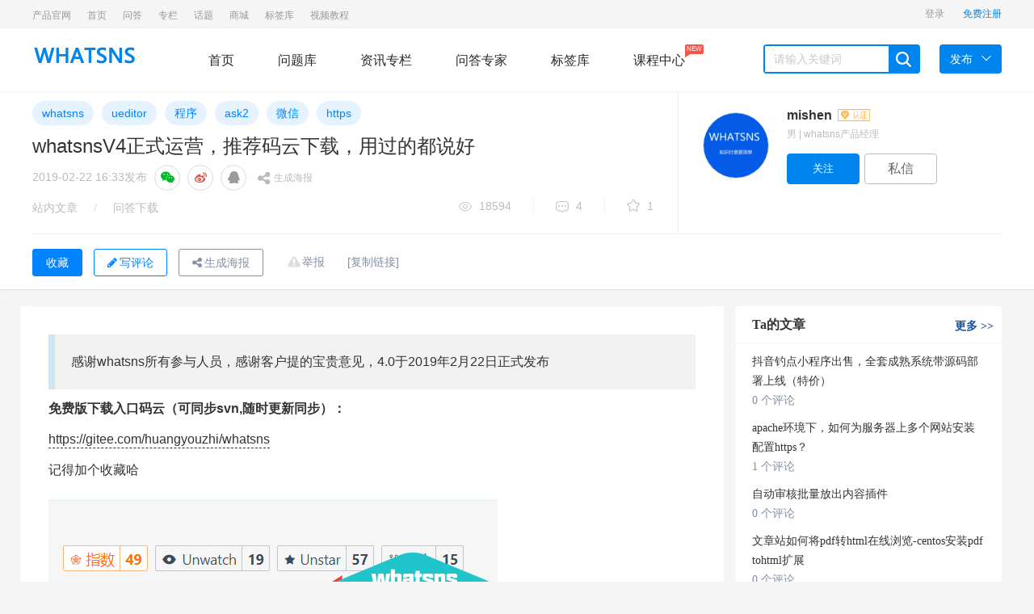

--- FILE ---
content_type: text/html; charset=UTF-8
request_url: https://wenda.whatsns.com/article-15541.html
body_size: 8624
content:
<!DOCTYPE html>
<html lang="cn">
  <head>
    <meta charset="utf-8">
    <meta http-equiv="X-UA-Compatible" content="IE=edge">
    <meta name="viewport" content="width=device-width, initial-scale=1">
            <title>whatsnsV4正式运营，推荐码云下载，用过的都说好 - whatsns开源问答社区</title>
                        <meta name="description" content="感谢whatsns所有参与人员，感谢客户提的宝贵意见，4.0于2019年2月22日正式发布免费版下载入口码云（可同步svn,随时更新同步）：https://gitee.com/huangyouzhi/whatsns 记得加个收藏哈V3.8用户升级传送门：https://www.ask2.cn/download/default.html 此次更..." />
                <meta name="keywords" content="whatsns,ueditor,程序,ask2,微信,https" />
      <meta name="applicable-device" content="pc"/>
      <meta name="version" content="whatsns问答系统 6.5.3-up2024-02-01 16:47:14"/>
      <link href="https://wenda.whatsns.com/static/css/widescreen/css/zui.min.css" rel="stylesheet">
    <link rel="stylesheet" media="all" href="https://wenda.whatsns.com/static/css/common/animate.min.css" />
    <link rel="stylesheet" media="all" href="https://wenda.whatsns.com/static/css/widescreen/css/greenzhongchou.css?v1.2" />
    <link rel="stylesheet" media="all" href="https://wenda.whatsns.com/static/css/widescreen/css/greencommon.css?v1.2" />

    <link rel="stylesheet" href="https://wenda.whatsns.com/static/css/widescreen/css/whatsns.css?v1.2" media="screen" type="text/css">
    <link rel="stylesheet" media="all" href="https://wenda.whatsns.com/static/css/widescreen/css/greencustom.css" />
    <link href="https://wenda.whatsns.com/static/css/static/css/font-awesome/css/font-awesome.css" rel="stylesheet">
    <link rel="stylesheet" href="https://wenda.whatsns.com/static/css/widescreen/css/green_main.css?v1.2">
    <link rel="stylesheet" href="https://wenda.whatsns.com/static/css/widescreen/css/slider.css">
    <link rel="stylesheet" href="https://wenda.whatsns.com/static/css/widescreen/css/basepage.css">
    <link rel="stylesheet" media="all" href="https://wenda.whatsns.com/static/css/widescreen/css/flat/index.css" />
       <link href="https://wenda.whatsns.com/static/css/widescreen/css/kc.css" rel="stylesheet">
           <link rel="stylesheet" href="https://wenda.whatsns.com/static/css/widescreen/css/index/css/reset.css">
    <link rel="stylesheet" href="https://wenda.whatsns.com/static/css/widescreen/css/index/css/index.css">
<script src="https://wenda.whatsns.com/static/js/jquery-1.11.3.min.js"></script>
<script src="https://wenda.whatsns.com/static/js/ie.js" type="text/javascript"></script>
<!-- ZUI Javascript组件 -->
<script src="https://wenda.whatsns.com/static/css/dist/js/zui.min.js"></script>
 <script src="https://wenda.whatsns.com/static/css/widescreen/js/common.js"></script>
  <script src="https://wenda.whatsns.com/static/css/widescreen/js/cdn.js?v=1.0"></script>
   <script type="text/javascript" src="https://wenda.whatsns.com/static/js/jquery.qrcode.min.js"></script>
    <!--[if lt IE 9]>
    <script src="https://wenda.whatsns.com/static/css/dist/lib/ieonly/html5shiv.js"></script>
    <script src="https://wenda.whatsns.com/static/css/dist/lib/ieonly/respond.js"></script>
    <![endif]-->
    <script type="text/javascript">
          var g_site_url = "https://wenda.whatsns.com/";
            var g_site_name = "whatsns开源问答社区";
            var g_prefix = "";
            var g_suffix = ".html";
            var g_uid = 0;
            var qid = 0;
            </script>
</head>
<body><div id="body">
<header id="header">
        <div class="content color-999 small clearfix">
            <div class="header-l fl">
             
<ul class="znav">
                                               
                  
                      <li class="tab-head-item "><a  href="http://www.whatsns.com/" title="Whatsns官方产品介绍页面">产品官网</ a></li>
                                                                               
                  
                      <li class="tab-head-item "><a  href="https://wenda.whatsns.com/" title="首页">首页</ a></li>
                                                                               
                  
                      <li class="tab-head-item "><a  href="https://wenda.whatsns.com/ask" title="whatsns问答库">问答</ a></li>
                                                                               
                  
                      <li class="tab-head-item "><a  href="https://wenda.whatsns.com/article" title="">专栏</ a></li>
                                                                               
                  
                      <li class="tab-head-item "><a  href="https://wenda.whatsns.com/category/viewtopic/hot" title="问答系统热门话题">话题</ a></li>
                                                                               
                  
                      <li class="tab-head-item "><a  href="https://wenda.whatsns.com/gift/index.html" title="商城">商城</ a></li>
                                                                               
                  
                      <li class="tab-head-item "><a  href="https://wenda.whatsns.com/tags/index.html" title="whatsns标签库">标签库</ a></li>
                                                                               
                  
                      <li class="tab-head-item "><a  href="https://wenda.whatsns.com/kc.html" title="whatsns视频教程含开发和站内配置">视频教程</ a></li>
                                                                                 
  </ul>    
            </div>
            <div class="header-r fr clearfix">
                <div class="ws_header">
                    <div class="menu">
             
                    </div>
                </div>
            
       
            </div>
        </div>
    </header>
    <nav id="nav">
        <div class="content">
            <div class="logo fl"><img width="130" src="https://wenda.whatsns.com/data/attach/logo/logo.png" alt="whatsns开源问答社区"></div>
            <div class="menu fl">
                <a href="https://wenda.whatsns.com/" class="nav-item    fl">首页</a>
                <a href="https://wenda.whatsns.com/ask" class="nav-item   fl">问题库</a>
                <a href="https://wenda.whatsns.com/article" class="nav-item   fl">资讯专栏</a>
                <a href="https://wenda.whatsns.com/expert/default.html" class="nav-item   fl">问答专家</a>
                <a href="https://wenda.whatsns.com/tags/index.html" class="nav-item   fl">标签库</a>
                  <a href="https://wenda.whatsns.com/kc.html" class="nav-item  fl">课程中心<span class="mask">NEW<i class="arrow"></i></span></a>
            </div>
            <div class="search fl clearfix">
               <form name="searchform" action="https://wenda.whatsns.com/question/search.html" method="post" accept-charset="UTF-8">
                <input type="text" placeholder="请输入关键词" name="word" autocomplete="off" value=""  id="search" class="fl">
                <span class="search-icon ilblk"></span>
                </form>
            </div>
            <div class="send-menu">
            <a href="javascript:void(0);" class="send fl">
                <span>发布</span><i class="down-icon"> </i>
            </a>
            <ul>
                <li><a href="https://wenda.whatsns.com/question/add.html">提问题</a></li>
                <li><a href="https://wenda.whatsns.com/user/addxinzhi.html">发文章</a></li>
            </ul>
            </div>
        </div>
    </nav>
<script type="text/javascript">

$("#nav .search-icon").click(function(){
var _txt=$.trim($("#search").val());
if(_txt==''){
alert("关键词不能为空");
return ;
}
 document.searchform.action = "https://wenda.whatsns.com/question/search.html";
    document.searchform.submit();
});

</script>

  <link rel="stylesheet" media="all" href="https://wenda.whatsns.com/static/css/widescreen/css/greendetail.css?v1.1" />
<link rel="stylesheet" media="all" href="https://wenda.whatsns.com/static/css/widescreen/css/widescreendetail.css?v1.1" />
<link rel="stylesheet" type="text/css" href="https://wenda.whatsns.com/static/js/wangeditor/pcwangeditor/css/wangEditor.min.css">
  <script type="text/javascript" src="https://wenda.whatsns.com/static/js/jquery.qrcode.min.js"></script>
  <link rel="stylesheet" type="text/css" href="https://wenda.whatsns.com/static/js/poster/poster.css">
  <script type="text/javascript" src="https://wenda.whatsns.com/static/js/poster/haibao.js"></script>
     <script src="https://wenda.whatsns.com/static/js/clipboard.js"></script>
     
    <style>
.wangEditor-container, .wangEditor-container * {
    margin: inherit;
    padding: inherit;
    box-sizing: border-box;
    line-height: inherit;
    overflow:visible;
}
 .wangEditor-container .box_toukan {
margin-left: 5px;
}
 </style>
<!-- cdn节点 获取顶部固定效果文章信息 -->
<div class="cdn_ajax_articletop"></div>

  
        <div class="content-wrap">
        <div class="work-details-wrap border-bottom">
                <div class="work-details-box-wrap container">
                    <div class="left-details-head col-md-16">
                                              <div class="works-tag-wrap">                                                       
                                                          <a href="https://wenda.whatsns.com/tag/whatsns.html" title="whatsns" target="_blank" class="project-tag-14">whatsns</a>
                           
               
                  <a href="https://wenda.whatsns.com/tag/ueditor.html" title="ueditor" target="_blank" class="project-tag-14">ueditor</a>
                           
               
                  <a href="https://wenda.whatsns.com/tag/chengxu.html" title="程序" target="_blank" class="project-tag-14">程序</a>
                           
               
                  <a href="https://wenda.whatsns.com/tag/ask2.html" title="ask2" target="_blank" class="project-tag-14">ask2</a>
                           
               
                  <a href="https://wenda.whatsns.com/tag/weixin.html" title="微信" target="_blank" class="project-tag-14">微信</a>
                           
               
                  <a href="https://wenda.whatsns.com/tag/https.html" title="https" target="_blank" class="project-tag-14">https</a>
                           
               
                                
                           
                        </div>
                        <div class="details-contitle-box">
                            <!--标题-->
                            <h2>whatsnsV4正式运营，推荐码云下载，用过的都说好</h2>
                           
                            <!--发布时间-->
                            <p  class="title-time">
                                <span>2019-02-22 16:33</span>发布
                                     <span class="share-group">
        <a class="share-circle share-weixin" data-action="weixin-share" data-toggle="tooltip" data-original-title="分享到微信">
          <i class="fa fa-wechat"></i>
        </a>
        <a class="share-circle" data-toggle="tooltip" href="javascript:void((function(s,d,e,r,l,p,t,z,c){var%20f='http://v.t.sina.com.cn/share/share.php?appkey=1515056452',u=z||d.location,p=['&amp;url=',e(u),'&amp;title=',e(t||d.title),'&amp;source=',e(r),'&amp;sourceUrl=',e(l),'&amp;content=',c||'gb2312','&amp;pic=',e(p||'')].join('');function%20a(){if(!window.open([f,p].join(''),'mb',['toolbar=0,status=0,resizable=1,width=440,height=430,left=',(s.width-440)/2,',top=',(s.height-430)/2].join('')))u.href=[f,p].join('');};if(/Firefox/.test(navigator.userAgent))setTimeout(a,0);else%20a();})(screen,document,encodeURIComponent,'','','https://wenda.whatsns.com/data/attach/topic/topicry0bIl.jpg', '推荐 mishen 的文章《whatsnsV4正式运营，推荐码云下载，用过的都说好》','https://wenda.whatsns.com/article-15541.html','页面编码gb2312|utf-8默认gb2312'));" data-original-title="分享到微博">
          <i class="fa fa-weibo"></i>
        </a>

         <a  class="share-circle" data-toggle="tooltip"  target="_self" data-original-title="分享到qq" href="javascript:shareqq()"   title="分享到QQ"><i class="fa fa-qq"></i></a>

  <a  class="" data-toggle="tooltip"  target="_self" data-original-title="生成海报" href="javascript:showposter('https://wenda.whatsns.com/',15541,'article')"   title="生成海报" style="margin-left: 10px;font-size:12px;"><span class=""><i style="margin-right: 5px;font-size:18px;position:relative;top:3px;" class="fa fa-share-alt"></i></span>生成海报</a>

  <script type="text/javascript">

//  document.write(['<a class="share-circle" data-toggle="tooltip"  target="_self" data-original-title="分享到qq空间" href="http://sns.qzone.qq.com/cgi-bin/qzshare/cgi_qzshare_onekey?url=',encodeURIComponent(location.href),'&title=',encodeURIComponent(document.title),'" target="_self"   title="分享到QQ空间"> <i class="fa fa-qq"></i><\/a>'].join(''));

  function shareqq()
  {
      var p = {
          url: location.href,/*获取URL，可加上来自分享到QQ标识，方便统计*/
          desc: "感谢whatsns所有参与人员，感谢客户提的宝贵意见，4.0于2019年2月22日正式发布免费版下载...", 
          title : document.title,/*分享标题(可选)*/
          summary : document.title,/*分享描述(可选)*/
          pics : "https://wenda.whatsns.com/data/attach/topic/topicry0bIl.jpg",/*分享图片(可选)*/
          flash : '', /*视频地址(可选)*/
          //commonClient : true, /*客户端嵌入标志*/
          site: "whatsns开源问答社区"/*分享来源 (可选) ，如：QQ分享*/
      };


      var s = [];
      for (var i in p) {
          s.push(i + '=' + encodeURIComponent(p[i] || ''));
      }
      var target_url = "http://connect.qq.com/widget/shareqq/iframe_index.html?" + s.join('&') ;
      window.open(target_url, 'qq',
              'height=520, width=720');
  }
  
  </script>

      </span>
                            </p>
                            <!--分类,浏览数,评论数,推荐数-->
                            <div class="work-head-box">
                                <div class="head-left">
                                            <span class="head-index">
                                                <span><a href="https://wenda.whatsns.com/article" target="_blank">站内文章</a></span>
                                                <i>/</i>
                                                <span><a href="https://wenda.whatsns.com/cat-download" target="_blank">问答下载</a></span>
                                               
                                            </span>
                              
                                </div>
                                <div class="head-right">
                                            <span class="head-data-show">
                                            <a href="javascript:;" title="共18594人气" class="see vertical-line">
                                                <i></i>18594                                            </a>
                                            <a href="javascript:;" title="共4评论" class="news vertical-line">
                                                <i></i>4                                            </a>
                                            <a href="javascript:;" title="共1收藏" class="recommend-show">
                                                <i></i>1                                            </a>
                                            </span>
                                           <!-- ajax节点 判断操作权限 -->
                                           <span class="cdn_ajax_articlecaozuo"></span>
                                </div>
                            </div>
                        </div>
                    </div>
                    



                  <!-- cdn节点 获取文章发布者信息 -->
                   <div class="cdn_ajax_userinfo"></div>
                </div>
                
                 <div class="container ">
      
                 <div class="content-wrap">
  
   <div class="details-con-other border-top"  >
                <div class="">
                   
             
                         <div class="three-link">
                      
                            <!-- cdn节点-- 获取当前文章可收藏和评论状态 -->
                            <span class="cdn_ajax_articlefavoriteandcommentbtn"></span>
                     
                    </div>
                    
                
                </div>
            </div>
   
   </div>
                </div>
                
            </div>
            <div class="container">
        
            <div class=" row">
                   <div class="col-md-17 bb" style="margin-top:20px;">
                <div class="work-details-content" >
    
<div class=" ">
    <div class="">

        <div class="work-show-box" style="margin-top:0px;  padding:10px">
            <div class="wangEditor-container" style="border:none;">
            	<div class="wangEditor-txt" style="padding:0px;">
                                        <p></p><blockquote><p>感谢whatsns所有参与人员，感谢客户提的宝贵意见，4.0于2019年2月22日正式发布</p></blockquote><p><strong>免费版下载入口码云（可同步svn,随时更新同步）：</strong></p><p><a href="https://gitee.com/huangyouzhi/whatsns">https://gitee.com/huangyouzhi/whatsns</a> </p><p>记得加个收藏哈</p><p><img src="/data/ueditor/php/upload/image/20190222/1550823848336524.png" title="1550823848336524.png" alt="image.png"/></p><p><br/></p><p><strong>V3.8用户升级传送门：</strong></p><p><a href="https://www.ask2.cn/download/default.html">https://www.ask2.cn/download/default.html</a> </p><p><img src="/data/ueditor/php/upload/image/20190222/1550824006949377.png" title="1550824006949377.png" alt="image.png"/></p><p><br/></p><p>此次更新说明记录：</p><p>1 新增删除用户，同时删除用户头像--公共</p><p>2 个人设置中心新增微信绑定和解绑--公共</p><p>3 修改用户中心个人设置模板--公共</p><p>4 标签管理里新增熊掌号标签推送--公共--公共</p><p>5 内容管理标签列表新增标签名称和别名搜索--公共</p><p>6 邮件营销--新增每周推荐（文章，问答，用户）和新功能上线推荐--公共-待发布会封装成插件</p><p>7 用户中心通知设置项新增私信和邮箱设置--公共</p><p>8 个人中心我的文章里新增我收藏文章取消收藏功能--公共</p><p>9 升级了朋友圈分享接口，旧版接口会被取消--基础版上用户</p><p>10 修改系统管理员发布文章和编辑文章不需要审核--公共</p><p>11 修复文章内容关键词应用没生成问题--公共</p><p>12 后台全局设置里新增水印图片开启和关闭--公共</p><p>13 pc端开放平台微信登录已修改，防止和微信端登录不兼容--公共</p><p>14 修复ueditor编辑器上传视频后编辑带视频内容导致无法加载视频的问题--公共</p><p>15 新增提现记录和后台手动设置用户金额记录--高级版/微信版/小程序/APP版</p><p>16后台文章管理里新增文章编辑并可设置阅读数，文章审核页面新增编辑操作--公共</p><p>17后台插件管理里新增发布文章插件--公共</p><p>18 后台认证管理新增已认证用户列表显示--公共</p><p>19 文章新增熊掌号搜索结果出图功能--公共</p><p>20 修复默认悬赏采纳平台不分成问题--高级版</p><p>21 后台用户组编辑页面新增标签管理，推荐和顶置管理，马甲发布文章，熊掌号配置权限操作设置--公共</p><p>22 后台系统设置--全局设置可开启或者关闭是否必须邀请注册--公共</p><p>23 后台全局设置--可以一键开启网站需登录才能访问设置--公共</p><p>24 后台用户管理--用户组编辑可以设置不同角色是否能免费查看需付费支付的答案--高级版</p><p>25 新增独立问题回答详情页面（独立的回答详情url,优化seo）--公共（非常牛逼）</p><p>26 新增前端访问问题/回答/文章自动将问题/回答/文章的url推送到熊掌号（后台需配置熊掌号方可自动推送）--公共</p><p><strong>界面截图：</strong></p><p><strong><img src="/data/ueditor/php/upload/image/20190222/1550824313130305.png" alt="è¾å¥å¾çè¯´æ"/></strong></p><p><strong><img src="/data/ueditor/php/upload/image/20190222/1550824325767267.png" alt="è¾å¥å¾çè¯´æ"/></strong></p><p><strong><img src="/data/ueditor/php/upload/image/20190222/1550824332595196.png" alt="è¾å¥å¾çè¯´æ"/></strong></p><p><strong><img src="/data/ueditor/php/upload/image/20190222/1550824337964453.png" alt="è¾å¥å¾çè¯´æ"/></strong></p><p><strong><img src="/data/ueditor/php/upload/image/20190222/1550824345214150.png" alt="è¾å¥å¾çè¯´æ"/></strong></p><p><strong><img src="/data/ueditor/php/upload/image/20190222/1550824351724015.png" alt="è¾å¥å¾çè¯´æ"/></strong></p><p><strong><br/></strong></p><p><strong>---再次感谢大家的付出，whatsns再接再厉！</strong></p><p></p>           
              
                    </div>
</div>

        </div>
                     </div>
</div>

                



            </div>
      <hr>
         <div class="index">
<div class="row">
   <div class=" main" style="padding:10px">
   <div class="note">
    <div class="post">
       

       <!-- cdn节点 文章评论 -->
      <div class="cdn_ajax_articlecomment"></div>
 

            
    </div>


</div>



   </div>
   
</div>
</div>
                  </div>
                         <div class="col-md-7 aside">
                         
     <div class="standing" style="margin-top: 20px;">
  <div class="positions bb" id="rankScroll">
      <h3 class="title">Ta的文章  <a target="_blank" href="https://wenda.whatsns.com/ut-1.html" class="more">更多<font> &gt;&gt; </font></a></h3>
             <ul>
      


                    <li class="no-video">
        <a href="https://wenda.whatsns.com/article-15749.html" title="抖音钓点小程序出售，全套成熟系统带源码部署上线（特价）" >  抖音钓点小程序出售，全套成熟系统带源码部署上线（特价）</a>
               <div class="num-ask">
               <a href="https://wenda.whatsns.com/article-15749.html" title="抖音钓点小程序出售，全套成熟系统带源码部署上线（特价）" class="anum"> 0 个评论</a>
               </div>
              </li>
                              <li class="no-video">
        <a href="https://wenda.whatsns.com/article-15748.html" title="apache环境下，如何为服务器上多个网站安装配置https？" >  apache环境下，如何为服务器上多个网站安装配置https？</a>
               <div class="num-ask">
               <a href="https://wenda.whatsns.com/article-15748.html" title="apache环境下，如何为服务器上多个网站安装配置https？" class="anum"> 1 个评论</a>
               </div>
              </li>
                              <li class="no-video">
        <a href="https://wenda.whatsns.com/article-15745.html" title="自动审核批量放出内容插件" >  自动审核批量放出内容插件</a>
               <div class="num-ask">
               <a href="https://wenda.whatsns.com/article-15745.html" title="自动审核批量放出内容插件" class="anum"> 0 个评论</a>
               </div>
              </li>
                              <li class="no-video">
        <a href="https://wenda.whatsns.com/article-15744.html" title="文章站如何将pdf转html在线浏览-centos安装pdftohtml扩展" >  文章站如何将pdf转html在线浏览-centos安装pdftohtml扩展</a>
               <div class="num-ask">
               <a href="https://wenda.whatsns.com/article-15744.html" title="文章站如何将pdf转html在线浏览-centos安装pdftohtml扩展" class="anum"> 0 个评论</a>
               </div>
              </li>
                              <li class="no-video">
        <a href="https://wenda.whatsns.com/article-15743.html" title="whatsns_course_comment课程评论表" >  whatsns_course_comment课程评论表</a>
               <div class="num-ask">
               <a href="https://wenda.whatsns.com/article-15743.html" title="whatsns_course_comment课程评论表" class="anum"> 0 个评论</a>
               </div>
              </li>
                              <li class="no-video">
        <a href="https://wenda.whatsns.com/article-15742.html" title="whatsns_course_buy课程购买日志表" >  whatsns_course_buy课程购买日志表</a>
               <div class="num-ask">
               <a href="https://wenda.whatsns.com/article-15742.html" title="whatsns_course_buy课程购买日志表" class="anum"> 0 个评论</a>
               </div>
              </li>
                              <li class="no-video">
        <a href="https://wenda.whatsns.com/article-15741.html" title="whatsns_loginlog用户登录日志表" >  whatsns_loginlog用户登录日志表</a>
               <div class="num-ask">
               <a href="https://wenda.whatsns.com/article-15741.html" title="whatsns_loginlog用户登录日志表" class="anum"> 0 个评论</a>
               </div>
              </li>
                              <li class="no-video">
        <a href="https://wenda.whatsns.com/article-15740.html" title="ffmpeg安装过程教程" >  ffmpeg安装过程教程</a>
               <div class="num-ask">
               <a href="https://wenda.whatsns.com/article-15740.html" title="ffmpeg安装过程教程" class="anum"> 0 个评论</a>
               </div>
              </li>
                               

              </ul>
                  </div>
  </div>

  
  
    
         <div class="standing">
  <div class="positions bb" id="rankScroll">
      <h3 class="title" style="float: none">热门文章</h3>
      <ul style="padding-top: 10px;">
      



                         

              </ul>
  </div>
  </div>  
                  </div>
            </div>
               </div>
            
        </div>
      
<!-- 举报 -->
<div class="modal fade panel-report" id="dialog_inform">
<div class="modal-dialog">
  <div class="modal-content">
    <div class="modal-header">
      <button type="button" class="close" data-dismiss="modal"><span aria-hidden="true">×</span><span class="sr-only">关闭</span></button>
      <h4 class="modal-title">举报内容</h4>
    </div>
    <div class="modal-body">

<form id="rp_form" class="rp_form"  action="https://wenda.whatsns.com/inform/add.html" method="post">
<input value="" type="hidden" name="qid" id="myqid">
<input value="" type="hidden" name="aid" id="myaid">
<input value="" type="hidden" name="qtitle" id="myqtitle">
<div class="js-group-type group group-2">
<h4>检举类型</h4><ul>
<li class="js-report-con">
<label><input type="radio" name="group-type" value="1"><span>检举内容</span></label>
</li>
<li class="js-report-user">
<label><input type="radio" name="group-type" value="2"><span>检举用户</span></label>
</li>
</ul>
</div>
<div class="group group-2">
<h4>检举原因</h4><div class="list">
<ul>
<li>
<label class="reason-btn"><input type="radio" name="type" value="4"><span>广告推广</span></label>
</li>
<li>
<label class="reason-btn"><input type="radio" name="type" value="5"><span>恶意灌水</span></label>
</li>
<li>
<label class="reason-btn"><input type="radio" name="type" value="6"><span>回答内容与提问无关</span>
</label>
</li>
<li>
<label class="copy-ans-btn"><input type="radio" name="type" value="7"><span>抄袭答案</span></label>
</li>
<li>
<label class="reason-btn"><input type="radio" name="type" value="8"><span>其他</span></label>
</li>
</ul>
</div>
</div>
<div class="group group-3">
<h4>检举说明(必填)</h4>
<div class="textarea">
<ul class="anslist" style="display:none;line-height:20px;overflow:auto;height:171px;">
</ul>
<textarea name="content" maxlength="200" placeholder="请输入描述200个字以内">
</textarea>
</div>
</div>
    <div class="mar-t-1">

                <button type="submit" id="btninform" class="btn btn-success">提交</button>
                 <button type="button" class="btn btn-default mar-ly-1" data-dismiss="modal">关闭</button>
      </div>
</form>


    </div>

  </div>
</div>
</div>
<div class="modal share-wechat animated" style="display: none;"><div class="modal-dialog"><div class="modal-content"><div class="modal-header"><button type="button" data-dismiss="modal" class="close">×</button></div> <div class="modal-body"><h5>打开微信“扫一扫”，打开网页后点击屏幕右上角分享按钮</h5> <div data-url="https://wenda.whatsns.com/article-15541.html" class="qrcode" title="https://wenda.whatsns.com/article-15541.html"><canvas width="170" height="170" style="display: none;"></canvas>
<div id="qr_wxcode">
</div></div></div> <div class="modal-footer"></div></div></div></div>
<script type="text/javascript" src="https://wenda.whatsns.com/static/ckplayer/ckplayer.js" charset="utf-8"></script>
<script type="text/javascript" src="https://wenda.whatsns.com/static/ckplayer/video.js" charset="utf-8"></script>
<script>
getarticlecaozuo(1,15541);
getarticlecaozuo(2,15541);
getarticlecaozuo(3,15541);
getarticlecaozuo(4,15541);
getarticlecaozuo(5,15541);
$(".work-show-box").find("img").each(function(){
var imgurl=$(this).attr("data-original");
$(this).attr("src",imgurl);
})
$(".work-show-box").find("img").attr("data-toggle","lightbox");

$(".getcommentlist").each(function(){
var _id=$(this).attr("dataid");
var _tid=$(this).attr("datatid");
$("#articlecommentlist"+_id).toggleClass("hide");
var flag=$("#articlecommentlist"+_id).attr("dataflag");
if(flag==1){
flag=0;
}else{
flag=1;
//加载评论
loadarticlecommentlist(_id,_tid);
}
$("#articlecommentlist"+_id).attr("dataflag",flag);

})

function showeditor(){

scrollTo(0,$('#comment-list').offset().top-100);
$(".comment-area").focus();
  }
//投诉
function openinform(qid ,qtitle,aid) {
  $("#myqid").val(qid);
  $("#myqtitle").val(qtitle);
  $("#myaid").val(aid);
 $('#dialog_inform').modal('show');

}






function deletewenzhang(current_aid){
window.location.href=g_site_url + "index.php" + query + "topic/deletearticlecomment/"+current_aid+"/15541";

}

$(function(){
    $(".edui-upload-video").attr("preload","");
//微信二维码生成
$('#qr_wxcode').qrcode("https://wenda.whatsns.com/article-15541.html");
     //显示微信二维码
     $(".share-weixin").click(function(){
    	 $(".share-wechat").show();
     });
     //关闭微信二维码
     $(".close").click(function(){
    	 $(".share-wechat").hide();
     })
})

</script>
 <link rel="stylesheet" type="text/css" href="https://wenda.whatsns.com/static/js/neweditor/code/styles/tomorrow-night-eighties.css">
    <script type="text/javascript" src="https://wenda.whatsns.com/static/js/neweditor/code/highlight.pack.js"></script>
    <script>hljs.initHighlightingOnLoad();</script>
   <script src="https://wenda.whatsns.com/static/js/jquery.lazyload.min.js"></script>
<script>

  $("a").attr("target","_self");

                  

                    $("img.lazy").lazyload({effect: "fadeIn" });

</script>

  <div class="side-tool" id="to_top"><ul><li data-placement="left" data-toggle="tooltip" data-container="body" data-original-title="回到顶部" >
    <a href="#" class="function-button"><i class="fa fa-angle-up"></i></a>
    </li>



      </ul></div>
      
       
  
      <script>
     
window.onload = function(){
  $("img").each(function(){
           $(this).attr("src",$(this).attr("src")+'?t='+(+new Date()));
  });
  $(".edui-upload-video").attr("preload","");
  var oTop = document.getElementById("to_top");

  var screenw = document.documentElement.clientWidth || document.body.clientWidth;
  var screenh = document.documentElement.clientHeight || document.body.clientHeight;
  window.onscroll = function(){
    var scrolltop = document.documentElement.scrollTop || document.body.scrollTop;
 
    if(scrolltop<=screenh){
    	oTop.style.display="none";
    }else{
    	oTop.style.display="block";
    }
    if(scrolltop>30){
     
    	$(".scrollshow").show();
    }else{
    	$(".scrollshow").hide();
    }
  }
  oTop.onclick = function(){
    document.documentElement.scrollTop = document.body.scrollTop =0;
  }
}

</script>

  <footer id="footer">
             <div class="copyrigth-wrap small">
            <div class="content copyrigth">
                    Copyright © 2026 whatsns开源问答社区 <a href="https://beian.miit.gov.cn/" target="blank">京ICP备15032243号-1</a>
                      <a >  <script>
var _hmt = _hmt || [];
(function() {
  var hm = document.createElement("script");
  hm.src = "https://hm.baidu.com/hm.js?3116a7f5f34cd8f4f9910ad9fb4af709";
  var s = document.getElementsByTagName("script")[0]; 
  s.parentNode.insertBefore(hm, s);
})();
</script></a>
            </div>
        </div>
    </footer>
</body>
</html>

--- FILE ---
content_type: text/html; charset=UTF-8
request_url: https://wenda.whatsns.com/index.php?cdnajax/getarticlecaozuo/1/15541
body_size: -375
content:
                               <span></span>
   

--- FILE ---
content_type: text/html; charset=UTF-8
request_url: https://wenda.whatsns.com/index.php?cdnajax/getarticlecaozuo/2/15541
body_size: 348
content:
      <span class="report copythisurl" style="background:none;" ><a	href="javascript:;">[复制链接] </a></span>

                            <span class="report" onclick="openinform(0,'whatsnsV4正式运营，推荐码云下载，用过的都说好',15541)"  id="report-modal"><a href="javascript:;">举报 </a></span>
                           
                                            <input type="button" onclick="login()" z-st="favorite" class="btn-default-secondary details-collection-btn collection js-not-fav js-project-fav" value="收藏" data-on="1" title="收藏文章">
                     
                        
                                            
                         <button type="button" class="btneditanswer"   onclick="login()"  ><i class="fa fa-pencil"></i>写评论</button>
                         <button type="button" onclick="showposter('https://wenda.whatsns.com/',15541,'article')" class="btn-default-secondary details-share">
                     <i class="fa fa-share-alt"></i>生成海报</button>
                     <script type="text/javascript">
$('.copythisurl').attr('data-clipboard-text', "whatsnsV4正式运营，推荐码云下载，用过的都说好\n"+window.location.href+"\n(出处：whatsns开源问答社区)"); 
var clipboard = new ClipboardJS('.copythisurl');

clipboard.on('success', function(e) {


    e.clearSelection();
    alert("复制成功，去粘贴给好友吧")
});

clipboard.on('error', function(e) {
    alert("复制失败")
});
  </script>

--- FILE ---
content_type: text/html; charset=UTF-8
request_url: https://wenda.whatsns.com/index.php?cdnajax/getarticlecaozuo/3/15541
body_size: 1555
content:


       <div id="comment-list" class="comment-list"><div>
              <form class="new-comment"><a class="avatar"><img src="https://wenda.whatsns.com/data/avatar/000/00/00/small_000000000.png?code=67935283"></a> <div class="sign-container"><a href="https://wenda.whatsns.com/user/login.html" class="btn btn-sign">登录</a> <span>后发表评论</span></div></form>

                    </div>
        <div id="normal-comment-list" class="normal-comment-list">

        <div class="top">
        <span>4条评论</span>


           </div>
           </div>
           <!----> <!---->
                                  <div id="comment-256" class="comment">
            <div>
            <div class="author">
            <a href="https://wenda.whatsns.com/u-157411.html" target="_self" class="avatar">
            <img src="https://wenda.whatsns.com/data/avatar/000/15/74/small_000157411.jpg">
            </a>
            <div class="info">
            <a href="https://wenda.whatsns.com/u-157411.html" target="_self" class="name">
            猴赛雷                          </a>
            <!---->
             <div class="meta">
             <span>1楼 · 2019-03-03 09:37</span>
             </div>
             </div>
             </div>
             <div class="comment-wrap">
             <p>
              非常不错，安装一气呵成，网页比3.8版速度更快了             </p>

                </div>
                </div>
                 <div class="tool-group">
             <a class="button_agree" id='256'><i class="fa fa-thumbs-o-up"></i> <span>7人赞</span></a>

<a class="getcommentlist" dataid='256' datatid="15541"><i class="fa fa-comment"></i> <span>回复0</span></a>

                                <!---->
                </div>
               <div class="sub-comment-list  hide" dataflag="0" id="articlecommentlist256">
              <div class="commentlist256">

              </div>
              <div class="sub-comment more-comment">
              <a class="add-comment-btn" dataid="256"><i class="fa fa-edit"></i>
               <span>添加新评论</span></a>
               <!----> <!----> <!---->
               </div>
                <div class="formcomment256 hide">
                <form class="new-comment">
                <!---->
                <textarea placeholder="写下你的评论..." class="commenttext256"></textarea>
                 <div class="write-function-block">


                  <a class="btn btn-send  btn-sendartcomment" id="btnsendcomment256"  dataid="256" datatid="15541">发送</a>

                  </div>
                  </form>
                   <!---->
                   </div>
                   </div>
                </div>
             <div id="comment-255" class="comment">
            <div>
            <div class="author">
            <a href="https://wenda.whatsns.com/u-162338.html" target="_self" class="avatar">
            <img src="https://wenda.whatsns.com//static/css/default/avatar.gif">
            </a>
            <div class="info">
            <a href="https://wenda.whatsns.com/u-162338.html" target="_self" class="name">
            aijun                          </a>
            <!---->
             <div class="meta">
             <span>2楼 · 2019-02-28 09:40</span>
             </div>
             </div>
             </div>
             <div class="comment-wrap">
             <p>
              安装好了，一堆乱码。不敢用啊             </p>

                </div>
                </div>
                 <div class="tool-group">
             <a class="button_agree" id='255'><i class="fa fa-thumbs-o-up"></i> <span>6人赞</span></a>

<a class="getcommentlist" dataid='255' datatid="15541"><i class="fa fa-comment"></i> <span>回复1</span></a>

                                <!---->
                </div>
               <div class="sub-comment-list  hide" dataflag="0" id="articlecommentlist255">
              <div class="commentlist255">

              </div>
              <div class="sub-comment more-comment">
              <a class="add-comment-btn" dataid="255"><i class="fa fa-edit"></i>
               <span>添加新评论</span></a>
               <!----> <!----> <!---->
               </div>
                <div class="formcomment255 hide">
                <form class="new-comment">
                <!---->
                <textarea placeholder="写下你的评论..." class="commenttext255"></textarea>
                 <div class="write-function-block">


                  <a class="btn btn-send  btn-sendartcomment" id="btnsendcomment255"  dataid="255" datatid="15541">发送</a>

                  </div>
                  </form>
                   <!---->
                   </div>
                   </div>
                </div>
             <div id="comment-301" class="comment">
            <div>
            <div class="author">
            <a href="https://wenda.whatsns.com/u-1.html" target="_self" class="avatar">
            <img src="https://wenda.whatsns.com/data/avatar/000/00/00/small_000000001.jpg">
            </a>
            <div class="info">
            <a href="https://wenda.whatsns.com/u-1.html" target="_self" class="name">
            mishen              <i class="fa fa-vimeo v_person   " data-toggle="tooltip" data-placement="right" title="" data-original-title="个人认证"  ></i>            </a>
            <!---->
             <div class="meta">
             <span>3楼 · 2019-12-03 11:00</span>
             </div>
             </div>
             </div>
             <div class="comment-wrap">
             <p>
              码云下载和宝塔软件商店下载均可             </p>

                </div>
                </div>
                 <div class="tool-group">
             <a class="button_agree" id='301'><i class="fa fa-thumbs-o-up"></i> <span>3人赞</span></a>

<a class="getcommentlist" dataid='301' datatid="15541"><i class="fa fa-comment"></i> <span>回复0</span></a>

                                <!---->
                </div>
               <div class="sub-comment-list  hide" dataflag="0" id="articlecommentlist301">
              <div class="commentlist301">

              </div>
              <div class="sub-comment more-comment">
              <a class="add-comment-btn" dataid="301"><i class="fa fa-edit"></i>
               <span>添加新评论</span></a>
               <!----> <!----> <!---->
               </div>
                <div class="formcomment301 hide">
                <form class="new-comment">
                <!---->
                <textarea placeholder="写下你的评论..." class="commenttext301"></textarea>
                 <div class="write-function-block">


                  <a class="btn btn-send  btn-sendartcomment" id="btnsendcomment301"  dataid="301" datatid="15541">发送</a>

                  </div>
                  </form>
                   <!---->
                   </div>
                   </div>
                </div>
             <div id="comment-265" class="comment">
            <div>
            <div class="author">
            <a href="https://wenda.whatsns.com/u-162398.html" target="_self" class="avatar">
            <img src="https://wenda.whatsns.com//static/css/default/avatar.gif">
            </a>
            <div class="info">
            <a href="https://wenda.whatsns.com/u-162398.html" target="_self" class="name">
            hackbang                          </a>
            <!---->
             <div class="meta">
             <span>4楼 · 2019-03-21 10:23</span>
             </div>
             </div>
             </div>
             <div class="comment-wrap">
             <p>
              不知道好用不             </p>

                </div>
                </div>
                 <div class="tool-group">
             <a class="button_agree" id='265'><i class="fa fa-thumbs-o-up"></i> <span>3人赞</span></a>

<a class="getcommentlist" dataid='265' datatid="15541"><i class="fa fa-comment"></i> <span>回复0</span></a>

                                <!---->
                </div>
               <div class="sub-comment-list  hide" dataflag="0" id="articlecommentlist265">
              <div class="commentlist265">

              </div>
              <div class="sub-comment more-comment">
              <a class="add-comment-btn" dataid="265"><i class="fa fa-edit"></i>
               <span>添加新评论</span></a>
               <!----> <!----> <!---->
               </div>
                <div class="formcomment265 hide">
                <form class="new-comment">
                <!---->
                <textarea placeholder="写下你的评论..." class="commenttext265"></textarea>
                 <div class="write-function-block">


                  <a class="btn btn-send  btn-sendartcomment" id="btnsendcomment265"  dataid="265" datatid="15541">发送</a>

                  </div>
                  </form>
                   <!---->
                   </div>
                   </div>
                </div>
  
            
    
             </div>
             <div class="pages"></div>
             <script>
         	$(".getcommentlist").click(function(){
        		var _id=$(this).attr("dataid");
        		var _tid=$(this).attr("datatid");
        		$("#articlecommentlist"+_id).toggleClass("hide");
        		var flag=$("#articlecommentlist"+_id).attr("dataflag");
        		if(flag==1){
        			flag=0;
        		}else{
        			flag=1;
        			//加载评论
        			loadarticlecommentlist(_id,_tid);
        		}
        		$("#articlecommentlist"+_id).attr("dataflag",flag);
        		
        	})
        	$(".add-comment-btn").click(function(){
        		var _id=$(this).attr("dataid");
        		$(".formcomment"+_id).toggleClass("hide");
        	})
        	$(".btn-sendartcomment").click(function(){
        		var _aid=$(this).attr("dataid");
        		var _tid=$(this).attr("datatid");
        		var _content=$.trim($(".commenttext"+_aid).val());
        		if(_content==''){
        			alert("评论内容不能为空");
        			return false;
        		}
        		var touid=$("#btnsendcomment"+_aid).attr("touid");
        		if(touid==null){
        			touid=0;
        		}
        		addarticlecomment(_tid,_aid,_content,touid);
        	})
        	 $(".button_agree").click(function(){
             var supportobj = $(this);
                     var tid = $(this).attr("id");
                     $.ajax({
                     type: "GET",
                             url:"https://wenda.whatsns.com/index.php?topic/ajaxhassupport/" + tid,
                             cache: false,
                             success: function(hassupport){
                             if (hassupport != '1'){






                                     $.ajax({
                                     type: "GET",
                                             cache:false,
                                             url: "https://wenda.whatsns.com/index.php?topic/ajaxaddsupport/" + tid,
                                             success: function(comments) {

                                             supportobj.find("span").html(comments+"人赞");
                                             }
                                     });
                             }else{
                            	 alert("您已经赞过");
                             }
                             }
                     });
             });
             </script>

--- FILE ---
content_type: text/html; charset=UTF-8
request_url: https://wenda.whatsns.com/index.php?cdnajax/getarticlecaozuo/4/15541
body_size: 294
content:

<div class="top-author-card follow-box col-md-8">
    <div class="card-designer-list-details details-right-author-wrap card-media">

        <input type="hidden" name="creator" value="14876008">
        <div class="avatar-container-80">
            <a href="https://wenda.whatsns.com/u-1.html" title="mishen" class="avatar" >
                <img src="https://wenda.whatsns.com/data/avatar/000/00/00/small_000000001.jpg" width="80" height="80" alt="">
            </a>
            
        </div>
        <div class="author-info">
            <p class="author-info-title">
           
             
                <a href="https://wenda.whatsns.com/u-1.html" title="mishen" class="title-content">
               mishen                  <i class="fa fa-vimeo v_person   " data-toggle="tooltip" data-placement="right" title="" data-original-title="个人认证"  ></i>                </a>





            </p>
        <div class="position-info">
                <span>男&nbsp;|&nbsp;whatsns产品经理</span>
            </div>
            <div class="btn-area">
                
      
                
                        <div class="js-project-focus-btn">
                                   <!-- 关注用户按钮 -->
                                                <input type="button" title="添加关注" id="attenttouser_1" onclick="attentto_user(1)" class="btn-current attention btn-default-main notfollow" value="关注">
                                                        </div>
                                                   <a href="javascript:login()" title="发私信" class="btn-default-secondary btn-current private-letter">私信</a>
                     
                                  </div>
               
        </div>
    </div>
</div>

--- FILE ---
content_type: text/html; charset=UTF-8
request_url: https://wenda.whatsns.com/index.php?cdnajax/getarticlecaozuo/5/15541
body_size: 2
content:
<div class="scrollshow position-inf" style="display: none;">
   <div class="fix-hnav posd" style="display: block;">
    <p class="title" title="whatsnsV4正式运营，推荐码云下载，用过的都说好">        whatsnsV4正式运营，推荐码云下载，用过的都说好  </p>
    <div class="btns">
                                                                  <input type="button" onclick="login()" z-st="favorite" class="btn-default-secondary details-collection-btn collection js-not-fav js-project-fav" value="收藏" data-on="1" title="收藏文章">
                     
                        
                                            
                         <button type="button" class="btneditanswer"   onclick="login()"  ><i class="fa fa-pencil"></i>写评论</button>
                      
            </div>
  </div>
  </div>

--- FILE ---
content_type: text/html; charset=UTF-8
request_url: https://wenda.whatsns.com/index.php?user/ajaxgetlogininfo
body_size: -248
content:
    
          
                                                                                                <a href="https://wenda.whatsns.com/user/login.html" class="header-item">
                    登录      
                </a>
                <a href="https://wenda.whatsns.com/user/register.html" class="header-item active-color">
                    免费注册      
                </a>
                

--- FILE ---
content_type: text/css
request_url: https://wenda.whatsns.com/static/css/widescreen/css/basepage.css
body_size: 1267
content:
@charset "UTF-8";
/*-- 页面辅助文字 --*/
/*-- 页面辅助文字 --*/
/* -- 按钮 -- */
/*-- 文本截取，超出一行行加省略号 --*/
/*-- 文本截取，超出两行加省略号 --*/
/*-- 圆角 --*/
/*-- inline-block --*/
/*-- 透明度 --*/
/*-- 一级下拉菜单样式 --*/
/*-- 导航下拉菜单原始样式 --*/
/*-- 导航下拉菜单hover样式 --*/
/*-- new标记 --*/
/*-- 分隔符 --*/
/*-- 按钮通用 --*/
/*-- 卡片透明度 --*/
/*-- 小三角朝下投影效果 --*/
.main-wrapper .slider-adv-box {
    background: #ffffff;
    padding: 20px 0 5px 0; }

.main-wrapper .slider-adv {
    padding-bottom: 0px;
    overflow: hidden; }
.main-wrapper .slider-adv li img {
    border-radius: 4px; }

.main-wrapper .top-hull .tab-nav-placeholder {
    border-bottom: 1px solid #dddddd;
    background: #ffffff;
    height: 60px;
    width: 100%; }
.main-wrapper .top-hull .tab-nav-placeholder .tab-nav-wrapper {
    position: static;
    margin: 0 auto;
    height: 60px; }
.main-wrapper .top-hull .tab-nav-placeholder .tab-nav-wrapper .tab-nav-container {
    margin: 0 auto;
    overflow: hidden;
    width: 1180px; }
.main-wrapper .top-hull .tab-nav-placeholder .tab-nav-wrapper .tab-nav-container .tab {
    overflow: hidden;
    text-align: center; }
.main-wrapper .top-hull .tab-nav-placeholder .tab-nav-wrapper .tab-nav-container .tab a.title {
    display: inline-block;
    width: 66px; }
.main-wrapper .top-hull .tab-nav-placeholder .tab-nav-wrapper .tab-nav-container .tab li {
    display: inline-block;
    height: 58px;
    line-height: 60px;
    font-size: 16px;
    color: #666666;
    text-align: center;
    cursor: pointer;
    margin: 0 30px; }
.main-wrapper .top-hull .tab-nav-placeholder .tab-nav-wrapper .tab-nav-container .tab li:hover {
    color: #444444;
    border-bottom: 2px solid #444444;
    font-weight: bold; }
.main-wrapper .top-hull .tab-nav-placeholder .tab-nav-wrapper .tab-nav-container .tab li .recommend-list {
    background: #ffffff;
    position: absolute;
    z-index: 999;
    top: 49px;
    -webkit-box-shadow: 0px 1px 12px 0px rgba(0, 0, 0, 0.2);
    box-shadow: 0px 1px 12px 0px rgba(0, 0, 0, 0.2);
    border-radius: 4px;
    -webkit-border-radius: 4px;
    -moz-border-radius: 4px;
    padding: 16px 0;
    width: 106px;
    text-align: center;
    margin-left: -22px; }
.main-wrapper .top-hull .tab-nav-placeholder .tab-nav-wrapper .tab-nav-container .tab li .recommend-list p {
    line-height: 44px;
    color: #666666;
    font-size: 14px; }
.main-wrapper .top-hull .tab-nav-placeholder .tab-nav-wrapper .tab-nav-container .tab li .recommend-list p a:hover {
    color: #666666; }
.main-wrapper .top-hull .tab-nav-placeholder .tab-nav-wrapper .tab-nav-container .tab li .recommend-list .recommend-indicate {
    position: absolute; }
.main-wrapper .top-hull .tab-nav-placeholder .tab-nav-wrapper .tab-nav-container .tab .tab-nav-current {
    color: #444444;
    font-weight: bold;
    border-bottom: 2px solid #444444; }
.main-wrapper .top-hull .tab-nav-placeholder .tab-nav-wrapper .tab-nav-container .tab #course-li:hover .recommend-list {
    display: block; }
.main-wrapper .top-hull .tab-nav-placeholder .tab-nav-wrapper .tab-nav-container .TA-pull-down {
    position: absolute;
    top: 8px;
    right: 0;
    width: 125px; }
.main-wrapper .top-hull .tab-nav-placeholder .tab-nav-wrapper .tab-nav-container .TA-pull-down .pull-sub {
    position: absolute;
    top: 40px;
    width: 124px;
    background: #ffffff;
    z-index: 999;
    -webkit-box-shadow: 0px 1px 12px 0px rgba(0, 0, 0, 0.2);
    box-shadow: 0px 1px 12px 0px rgba(0, 0, 0, 0.2);
    border-radius: 4px;
    -webkit-border-radius: 4px;
    -moz-border-radius: 4px; }
.main-wrapper .top-hull .tab-nav-placeholder .tab-nav-wrapper .tab-nav-container .TA-pull-down .pull-sub li {
    font-size: 14px;
    text-align: center;
    cursor: pointer; }
.main-wrapper .top-hull .tab-nav-placeholder .tab-nav-wrapper .tab-nav-container .TA-pull-down p {
    position: relative;
    border: 1px solid #EDEDED;
    font-size: 14px;
    padding-left: 20px;
    height: 34px;
    line-height: 34px;
    cursor: pointer;
    border-radius: 4px;
    -webkit-border-radius: 4px;
    -moz-border-radius: 4px; }
.main-wrapper .top-hull .tab-nav-placeholder .tab-nav-wrapper .tab-nav-container .TA-pull-down p i {
    display: inline-block;
    background: url("../images/TAselect.png") no-repeat scroll right transparent;
    width: 31px;
    height: 36px;
    position: absolute;
    right: 0;
    top: -1px; }
.main-wrapper .top-hull .tab-nav-placeholder .tab-nav-wrapper .tab-nav-container .TA-pull-down select {
    width: 112px;
    height: 36px;
    border: 1px solid #eeeeee;
    border-radius: 4px;
    padding: 0 12px;
    background: url("../images/TAselect.png") no-repeat scroll right center transparent;
    color: #666666; }
.main-wrapper .top-hull .tab-nav-placeholder .tab-nav-wrapper .tab-nav-container .TA-pull-down select option {
    padding: 20px; }

.main-wrapper .advtop {
    margin: 0px auto; }
.main-wrapper .advtop ul {
    margin-right: -20px; }
.main-wrapper .advtop ul li {
    float: left;
    margin-right: 20px;
    width: 100%; }
.main-wrapper .advtop ul li img {
    width: 100%;
    border-radius: 4px; }

@media screen and (max-width: 1600px) {
    .slider-adv-box {
       }
    .advtop ul {
        height: 170px; }
    #body.cube-ad-body {
        padding-bottom: 329px; }
    .cube-ad-body #footer {
        padding-bottom: 100px; } }

.cube-ad-body .ad-close {
    top: 10px; }

@media screen and (min-width: 1601px) {
    .slider-adv-box {
        }
    .advtop ul {
        height: 210px; }
    #body.cube-ad-body {
        padding-bottom: 369px; }
    .cube-ad-body #footer {
        padding-bottom: 140px; }
    .cube-ad-body .ad-close {
        top: 26px; } }

.cube-ad-body .cube-ad {
    width: 100%;
    position: fixed;
    bottom: 0;
    left: 0;
    right: 0;
    z-index: 2;
    display: flex;
    display: -webkit-box;
    display: -moz-box;
    display: -ms-flexbox;
    display: -webkit-flex;
    /* 09版 */
    -webkit-box-pack: center;
    /* 12版 */
    -webkit-justify-content: center;
    -moz-justify-content: center;
    -ms-justify-content: center;
    -o-justify-content: center;
    justify-content: center; }

.cube-ad-body .cube-ad .ad-a {
    display: flex;
    display: -webkit-box;
    display: -moz-box;
    display: -ms-flexbox;
    display: -webkit-flex;
    /* 09版 */
    -webkit-box-pack: center;
    /* 12版 */
    -webkit-justify-content: center;
    -moz-justify-content: center;
    -ms-justify-content: center;
    -o-justify-content: center;
    justify-content: center; }

.cube-ad-body .cube-ad .ad-a img {
    max-width: 2560px;
    height: 140px;
    display: block; }

.cube-ad-body .ad-close {
    width: 24px;
    height: 24px;
    position: absolute;
    right: -44px;
    background: url(../images/svg/ad_close.svg);
    cursor: pointer; }

.cube-ad .p-relative {
    position: absolute; }

--- FILE ---
content_type: text/css
request_url: https://wenda.whatsns.com/static/css/widescreen/css/index/css/index.css
body_size: 2752
content:
body {
    background-color: #f5f5f5;
    color: #333;
    font-size: 16px;
}
a {
    color: inherit;
}
input{
    outline: none;
}
.active-color {
    color: #0085EE;
}
.active-bg {
    background-color: #0085EE;
}
.color-333 {
    color: #333;
}
.color-666 {
    color: #666;
}
.color-999 {
    color: #999;
}
.color-FF5C00{
    color: #FF5C00;
}
#header .content,#nav .content,#main .content,#footer .content{
    width: 1200px;
    margin: 0 auto;
}
.medium {
    font-size: 14px;
}
.small {
    font-size: 12px;
}
.main-theme:hover {
    background: #fff!important;
    color: #0085EE!important;
}
.second-theme:hover {
    background: #0085EE!important;
    color: #fff!important;
}

/* header */
#header {
    height: 34px;
    line-height: 34px;
    border-bottom: 1px solid #eee;
}
#header .offical {
    padding-left: 18px;
}
#header .header-item {
    display: inline-block;
    padding: 0 10px;
}
#header .header-item:last-of-type {
    padding-right: 0;
}
#header .header-item:hover{
    color: #0085EE;
}

/* nav */
#nav{
    height: 80px;
    background-color: #ffffff;
    padding-top: 20px;
        box-sizing: border-box;
}
#nav .logo{
    margin-right: 61px;
}
#nav .menu .nav-item{
    margin: 0 27px;
    display: inline-block;
    padding: 12px 0 8px 0;
    line-height: 16px;
    position: relative;
}
#nav .menu .nav-item .mask{
    position: absolute;
    right: -23px;
    top: 0px;
    font-size: 8px;
    line-height: 8px;
    border-radius: 2px;
    display: block;
    background: #f55449;
    padding: 2px;
    color: #ffffff;
}
#nav .menu .nav-item .mask .arrow{
    width: 0;
    height: 0;
    /* border-left: 6px solid #f55449; */
    border-left: 0px solid;
    border-top:5px solid;
    border-right: 8px solid;
    border-bottom: 0px solid;
    border-color: #f55449 transparent transparent transparent;
    position: absolute;
    left:0;
    bottom: -4px;
    display: block;
}

#nav .menu .nav-item.active , #nav .menu .nav-item:hover{
    color: #0085EE;
    border-bottom: 2px solid #0085EE;
}
#nav .search{
    height: 36px;
    padding: 2px;
    background-color: #0085EE;
    width: 194px;
    border-radius: 4px;
    margin-left: 70px;
    box-sizing: border-box;
}
#nav #search{
    height: 32px;
    padding-left: 11px;
    width: 153px;
        box-sizing: border-box;
}
#nav #search::placeholder{
    color: #C8C8C8;
    font-size: 14px;
}
#nav .search-icon{
    width: 36px;
    height: 32px;
    background: url("../img/search.png") no-repeat center;
    background-size: 19px;
}
#nav .send{
    width:77px;
    height:36px;
    font-size: 14px;
    background:rgba(0,133,238,1);
    border-radius:4px;
    color: #ffffff;
    line-height: 36px;
    text-align: center;
 
}
.send .down-icon{
    display: inline-block;
    width: 12px;
    height: 12px;
    margin-left: 11px;
    background: url("../img/down.png") no-repeat center;
    background-size: 12px 8px;
}
/* banner */
#main #banner {
    padding-top: 17px;
    margin-bottom: 45px;
}
#banner .banner-head {
    margin-bottom: 17px;
    height: 87px;
    padding-left: 155px;
    padding-right: 18px;
    background: #fff url("../img/notice.png") no-repeat 18px center;
}
#banner .banner-head .red-mark{
    color: #F91238;
}
#banner .banner-head .title {
    padding: 15px 0 8px;
}
#banner .banner-head .desc {
    line-height: 18px;
}
#banner .banner-img {
    width: 900px;
    height: 365px;
    cursor: pointer;
    margin-bottom: 20px;
}
#banner .list {
    height: 125px;
    width: 900px;
}
#banner .list>li {
    float: left;
    width: 14.28%;
    height: 100%;
    padding-top: 15px;
}
#banner .list>li img{
    border-radius: 50%;
}
#banner .list>li .p1 {
    padding-top: 5px;
    line-height: 14px;
    margin-bottom: 9px;
    font-weight: 600;
}
#banner .list>li .p2 {
    line-height: 12px;
}
/* #banner .list>li:nth-of-type(1) {
    background: url("../img/banner-list1.png") no-repeat center 13px;
} 
#banner .list>li:nth-of-type(2) {
    background: url("../img/banner-list2.png") no-repeat center 13px;
} 
#banner .list>li:nth-of-type(3) {
    background: url("../img/banner-list3.png") no-repeat center 13px;
} 
#banner .list>li:nth-of-type(4) {
    background: url("../img/banner-list4.png") no-repeat center 13px;
} 
#banner .list>li:nth-of-type(5) {
    background: url("../img/banner-list5.png") no-repeat center 13px;
} 
#banner .list>li:nth-of-type(6) {
    background: url("../img/banner-list6.png") no-repeat center 13px;
} 
#banner .list>li:nth-of-type(7) {
    background: url("../img/banner-more.png") no-repeat center 37px;
}  */
#banner .banner-download{
    height: 80px;
}
#banner .banner-buys{
    height: 410px;
    margin-top: 20px;
    background: #fff url("../img/banner-right.png") no-repeat center top;
}
#banner .banner-buys .tit1 {
    font-size: 24px;
    line-height: 24px;
    padding: 19px 0 6px 22px;
}
#banner .banner-buys .tit2 {
    line-height: 14px;
    padding-bottom: 61px; 
    padding-left: 22px;
}
#banner .banner-buys .total-tit {
    font-size: 18px;
    line-height: 18px;
    padding-bottom: 23px;
}
#banner .banner-buys .total-money {
    font-size: 24px;
    font-weight: 700;
    line-height: 24px;
    color: #F91238;
    padding-bottom: 26px;
}
#banner .banner-buys .send-btn, #banner .banner-buys .publish-article  {
    width: 240px;
    height: 40px;
    line-height: 36px;
    border-radius: 4px;
    border: 2px solid #0085EE;
    margin: 0 auto;
}
#banner .banner-buys .publish-article {
    margin: 15px auto 25px;
}
#banner .banner-buys .banner-r-list {
    border-top: 1px solid #EEEEEE;
}
#banner .banner-buys .banner-r-list li {
    width: 25%;
    padding-top: 47px;
    line-height: 12px;
}
#banner .banner-buys .banner-r-list>li:nth-of-type(1) {
    background: url("../img/banner-r-list1.png") no-repeat center 14px;
} 
#banner .banner-buys .banner-r-list>li:nth-of-type(2) {
    background: url("../img/banner-r-list2.png") no-repeat center 14px;
} 
#banner .banner-buys .banner-r-list>li:nth-of-type(3) {
    background: url("../img/banner-r-list3.png") no-repeat center 14px;
} 
#banner .banner-buys .banner-r-list>li:nth-of-type(4) {
    background: url("../img/banner-r-list4.png") no-repeat center 14px;
}


/* answers精选问答 */
#main #answers{
    /* height: 492px; */
    margin-bottom: 60px;
}
.same-list-left{
    width: 900px;
}
.same-list-menu{
    padding-top: 10px;
    padding-bottom: 21px;
    line-height: 31px;
}
.same-list-menu .menu-title{
    border-left: 5px solid #0085EE;
    padding-left: 16px;
    color: #333333;
    font-size: 28px;
    padding-right: 33px;
}
.same-list-left .menu-fun-list li{
    padding: 0 14px;
    height: 30px;
    color: #666666;
    margin: 0 3px;
    margin-top: 2px;
    cursor: pointer;
    line-height: 30px;
}
.same-list-left .menu-fun-list li.active{
    background: #0085EE;
    color: #ffffff;
}
.same-list-left .same-list-main{
    display: none;
    min-height: 435px;
}
.same-list-left .same-list-main.show{
    display: block;
}
.same-list-left .same-list-main li{
    margin: 0 13px 0 18px;
    border-bottom: 1px solid #E9E9E9;
    padding: 9px 0 18px 0;
    width: 415px;
    overflow: hidden;
    text-overflow: ellipsis;
}
.same-list-left .same-list-main li:nth-last-of-type(1), .same-list-left .same-list-main li:nth-last-of-type(2) {
  
}
.same-list-left .same-list-main li .title{
    color: #333333;
    line-height: 35px;
}
.same-list-left .same-list-main li .list-bottom{
    height: 24px;
    line-height: 24px;
}
.same-list-left .same-list-main li .list-bottom .price{
    color: #FF5C00;
    font-weight: bold;
}
.same-list-left .same-list-main li .list-bottom .personalNum{
    padding-left: 24px;
    padding-right: 6px;
}
.same-list-left .same-list-main li .list-bottom .tag{
    margin: 0 6px;
    height: 24px;
    background: #EBF2F8;
    padding: 0 8px;
    text-align: center;
}

.same-list-right .same-right-imgbox{
    height: 110px;
}
.same-list-right .same-right-main{
    /* height: 362px; */
    margin-top: 21px;
}
.same-right-main .title{
    height: 42px;
    border-bottom: 1px solid #E9E9E9;
    line-height: 42px;
    color: #333333;
    padding-left: 16px;
}
.same-right-main ul{
    margin-top: 8px;
}
.same-right-main li{
    padding: 13px 16px 8px 16px;
}
.same-right-main .same-right-list-img{
    width: 36px;
    height: 36px;
    display: inline-block;
    border-radius: 50%;
}
.same-right-main .same-right-list-box{
    padding-left: 12px;
}
.same-right-main .same-right-list-box span{
    display: inline-block;
    padding: 2px 6px 6px 0;
    line-height: 8px;
}
.same-right-main .same-right-list-box *{
box-sizing: border-box;
}
/* industryExperts 行业专家 */
#main #industryExperts{
    /* height: 391px; */
    margin-bottom: 30px;
    padding-top: 20px;
}

#industryExperts ul{
    padding-top: 5px;
    padding-bottom: 62px;
}
#industryExperts li{
    width: 285px;
    height: 243px;
    border: 1px solid #E9E9E9;
    margin-right: 15px;
    padding: 19px 17px;
        margin-bottom: 10px;
}
#industryExperts li:last-child{
    margin: 0;
}
#industryExperts .character{
    border-bottom: 1px solid #E9E9E9;
    padding-bottom: 20px;
}
#industryExperts .character .character-img{
    width: 60px;
    height: 60px;
    border-radius: 50%;
}
#industryExperts .character .character-main{
    padding-top: 6px;
    padding-left: 20px;
    line-height: 27px;
}
#industryExperts .desc {
    line-height: 22px;
    margin: 11px 0 16px;
    display: -webkit-box;    
    -webkit-box-orient: vertical;    
    -webkit-line-clamp: 3;    
    overflow: hidden;
        height: 60px;
}
#industryExperts .ask-btn {
    width: 109px;
    height: 32px;
    border: 1px solid #0085EE;
    line-height: 30px;
    border-radius: 4px;
}
#industryExperts .help {
    line-height: 32px;
}
#industryExperts .help-counts {
    color: #ff5c00;
    padding: 0 3px;
}
#main #industryExperts *{
    box-sizing: border-box;
}
/* optimumCourses 优选课程 */
#main #optimumCourses{
    /* height: 492px; */
    margin-bottom:25px;
}
.optimumCourses-list{
    display: none;
}
.optimumCourses-list.show{
    display: block;
}
.optimumCourses-list>li {
    width: 285px;
    height: 273px;
    border-radius: 5px;
    margin-right: 22px;
    margin-bottom: 22px;
    overflow: hidden;
}
.optimumCourses-list>li a{
    display: inline-block;
}
.optimumCourses-list>li:nth-of-type(3n) {
    margin-right: 0;
}
.optimumCourses-list>li>img {
    width: 100%;
    height: 150px;
}
.optimumCourses-list>li>.tit {
    padding: 16px 16px 12px 16px;
    line-height: 16px;
        text-overflow: ellipsis;
    overflow: hidden;
    width: 100%;
}
.optimumCourses-list>li>.study-total {
    padding: 0 16px 15px 16px;
    line-height: 12px;
}
.optimumCourses-list>li>.bottom {
    padding: 0 16px;
}
.optimumCourses-list>li>.bottom .amount {
    line-height: 32px;
}
.optimumCourses-list>li>.bottom .study-btn {
    line-height: 32px;
    width:92px;
    height:32px;
    background:rgba(0,133,238,.15);
    border-radius:4px;
    cursor: pointer;
}

#optimumCourses .same-right-main{
    padding-bottom: 16px;
}
/* 专栏文章 */
.columnist-list {
    margin-bottom: 65px;
}
.columnist-list>li {
    width: calc(50% - 40px);
    padding: 23px 0;
    margin: 0 20px;
    border-bottom: 1px solid #E9E9E9;
}

.columnist-list>li>.img {
    width: 145px;
    height: 104px;
    border-radius: 4px;
}
.columnist-list>li>.cons {
    width: 396px;
    margin-left: 17px;
}
.columnist-list>li>.cons a{
    display: inherit;
}
.columnist-list>li>.cons .tit {
    line-height: 16px;
    padding: 4px 0 11px;
}
.columnist-list>li>.cons .middle {
    line-height: 23px;
    margin-bottom: 10px;
}
.columnist-list>li>.cons .middle .head-img {
    height: 23px;
    width: 23px;
    border-radius: 50%;
    margin-right: 11px;
}
.columnist-list>li>.cons .middle .text {
    padding: 0 6px;
}
.columnist-list>li>.cons .desc {
    line-height: 20px;
    display: -webkit-box;    
    -webkit-box-orient: vertical;    
    -webkit-line-clamp: 2;    
    overflow: hidden;
}



/* footer */
#footer{
    background-color: #3c3c3c;
    color: #ccc;
}
#footer .link-wrap {
    border-bottom: 1px solid #555555;
}
#footer .footer-title {
    padding: 30px 0 17px;
}
#footer .title {
    width: 82px;
    height: 36px;
    line-height: 36px;
    background: #495059;
}
#footer .footer-link {
    line-height: 24px;
    margin-right: 15px;
    margin-bottom: 17px;
    color: #ccc;
}
#footer .footer-link:hover {
    color: #0085EE;
}
#footer .copyrigth {
    height: 70px;
    line-height: 12px;
    color: #ccc;
    padding-top: 24px;
}
.send-menu{
    position: relative;
    float: right;
}
.send-menu ul{
position: absolute;
    width: 77px;
    display: none;
    top: 36px;
    left: 0px;
    background: #f5f5f5;
    border-radius: 5px;
    font-size: 14px;
    padding-top: 10px;
    padding-bottom: 10px;
    z-index: 999;
    border: 1px solid #eaeaea;
}
.send-menu ul li{
    color: #333;
    text-align: center;
    height: 30px;
    line-height: 30px;
}
.send-menu ul li a:hover{
    color: #0085EE;
}
.send-menu:hover ul{
    display: block;
}
.ws_header,.ws_header .menu{
	display:inline;
}
#banner .banner-buys .send-btn:hover{
	color:#fff;
}
#banner .banner-buys .publish-article:hover{
	color:#0085EE;
}
.same-content *{
	box-sizing: border-box;
}


--- FILE ---
content_type: text/css
request_url: https://wenda.whatsns.com/static/css/widescreen/css/widescreendetail.css?v1.1
body_size: 13488
content:


.swiper-slide,.swiper-wrapper {
	width: 100%;
	height: 100%;
	position: relative
}

.swiper-container {
	margin: 0 auto;
	position: relative;
	overflow: hidden;
	z-index: 1
}

.swiper-container-no-flexbox .swiper-slide {
	float: left
}

.swiper-container-vertical>.swiper-wrapper {
	-webkit-box-orient: vertical;
	-moz-box-orient: vertical;
	-ms-flex-direction: column;
	-webkit-flex-direction: column;
	flex-direction: column
}

.swiper-wrapper {
	z-index: 1;
	display: -webkit-box;
	display: -moz-box;
	display: -ms-flexbox;
	display: -webkit-flex;
	display: flex;
	-webkit-transition-property: -webkit-transform;
	-moz-transition-property: -moz-transform;
	-o-transition-property: -o-transform;
	-ms-transition-property: -ms-transform;
	transition-property: transform;
	-webkit-box-sizing: content-box;
	-moz-box-sizing: content-box;
	box-sizing: content-box
}

.swiper-container-android .swiper-slide,.swiper-wrapper {
	-webkit-transform: translate3d(0,0,0);
	-moz-transform: translate3d(0,0,0);
	-o-transform: translate(0,0);
	-ms-transform: translate3d(0,0,0);
	transform: translate3d(0,0,0)
}

.swiper-container-multirow>.swiper-wrapper {
	-webkit-box-lines: multiple;
	-moz-box-lines: multiple;
	-ms-flex-wrap: wrap;
	-webkit-flex-wrap: wrap;
	flex-wrap: wrap
}

.swiper-container-free-mode>.swiper-wrapper {
	-webkit-transition-timing-function: ease-out;
	-moz-transition-timing-function: ease-out;
	-ms-transition-timing-function: ease-out;
	-o-transition-timing-function: ease-out;
	transition-timing-function: ease-out;
	margin: 0 auto
}

.swiper-slide {
	-webkit-flex-shrink: 0;
	-ms-flex: 0 0 auto;
	flex-shrink: 0
}

.swiper-container-autoheight,.swiper-container-autoheight .swiper-slide {
	height: auto
}

.swiper-container-autoheight .swiper-wrapper {
	-webkit-box-align: start;
	-ms-flex-align: start;
	-webkit-align-items: flex-start;
	align-items: flex-start;
	-webkit-transition-property: -webkit-transform,height;
	-moz-transition-property: -moz-transform;
	-o-transition-property: -o-transform;
	-ms-transition-property: -ms-transform;
	transition-property: transform,height
}

.swiper-container .swiper-notification {
	position: absolute;
	left: 0;
	top: 0;
	pointer-events: none;
	opacity: 0;
	z-index: -1000
}

.swiper-wp8-horizontal {
	-ms-touch-action: pan-y;
	touch-action: pan-y
}

.swiper-wp8-vertical {
	-ms-touch-action: pan-x;
	touch-action: pan-x
}

.swiper-button-next,.swiper-button-prev {
	position: absolute;
	top: 50%;
	width: 27px;
	height: 44px;
	margin-top: -22px;
	z-index: 10;
	cursor: pointer;
	-moz-background-size: 27px 44px;
	-webkit-background-size: 27px 44px;
	background-size: 27px 44px;
	background-position: center;
	background-repeat: no-repeat
}

.swiper-button-next.swiper-button-disabled,.swiper-button-prev.swiper-button-disabled {
	opacity: .35;
	cursor: auto;
	pointer-events: none
}

.swiper-button-prev,.swiper-container-rtl .swiper-button-next {
	background-image: url("data:image/svg+xml;charset=utf-8,%3Csvg%20xmlns%3D'http%3A%2F%2Fwww.w3.org%2F2000%2Fsvg'%20viewBox%3D'0%200%2027%2044'%3E%3Cpath%20d%3D'M0%2C22L22%2C0l2.1%2C2.1L4.2%2C22l19.9%2C19.9L22%2C44L0%2C22L0%2C22L0%2C22z'%20fill%3D'%23007aff'%2F%3E%3C%2Fsvg%3E");
	left: 10px;
	right: auto
}

.swiper-button-prev.swiper-button-black,.swiper-container-rtl .swiper-button-next.swiper-button-black {
	background-image: url("data:image/svg+xml;charset=utf-8,%3Csvg%20xmlns%3D'http%3A%2F%2Fwww.w3.org%2F2000%2Fsvg'%20viewBox%3D'0%200%2027%2044'%3E%3Cpath%20d%3D'M0%2C22L22%2C0l2.1%2C2.1L4.2%2C22l19.9%2C19.9L22%2C44L0%2C22L0%2C22L0%2C22z'%20fill%3D'%23000000'%2F%3E%3C%2Fsvg%3E")
}

.swiper-button-prev.swiper-button-white,.swiper-container-rtl .swiper-button-next.swiper-button-white {
	background-image: url("data:image/svg+xml;charset=utf-8,%3Csvg%20xmlns%3D'http%3A%2F%2Fwww.w3.org%2F2000%2Fsvg'%20viewBox%3D'0%200%2027%2044'%3E%3Cpath%20d%3D'M0%2C22L22%2C0l2.1%2C2.1L4.2%2C22l19.9%2C19.9L22%2C44L0%2C22L0%2C22L0%2C22z'%20fill%3D'%23ffffff'%2F%3E%3C%2Fsvg%3E")
}

.swiper-button-next,.swiper-container-rtl .swiper-button-prev {
	background-image: url("data:image/svg+xml;charset=utf-8,%3Csvg%20xmlns%3D'http%3A%2F%2Fwww.w3.org%2F2000%2Fsvg'%20viewBox%3D'0%200%2027%2044'%3E%3Cpath%20d%3D'M27%2C22L27%2C22L5%2C44l-2.1-2.1L22.8%2C22L2.9%2C2.1L5%2C0L27%2C22L27%2C22z'%20fill%3D'%23007aff'%2F%3E%3C%2Fsvg%3E");
	right: 10px;
	left: auto
}

.swiper-button-next.swiper-button-black,.swiper-container-rtl .swiper-button-prev.swiper-button-black {
	background-image: url("data:image/svg+xml;charset=utf-8,%3Csvg%20xmlns%3D'http%3A%2F%2Fwww.w3.org%2F2000%2Fsvg'%20viewBox%3D'0%200%2027%2044'%3E%3Cpath%20d%3D'M27%2C22L27%2C22L5%2C44l-2.1-2.1L22.8%2C22L2.9%2C2.1L5%2C0L27%2C22L27%2C22z'%20fill%3D'%23000000'%2F%3E%3C%2Fsvg%3E")
}

.swiper-button-next.swiper-button-white,.swiper-container-rtl .swiper-button-prev.swiper-button-white {
	background-image: url("data:image/svg+xml;charset=utf-8,%3Csvg%20xmlns%3D'http%3A%2F%2Fwww.w3.org%2F2000%2Fsvg'%20viewBox%3D'0%200%2027%2044'%3E%3Cpath%20d%3D'M27%2C22L27%2C22L5%2C44l-2.1-2.1L22.8%2C22L2.9%2C2.1L5%2C0L27%2C22L27%2C22z'%20fill%3D'%23ffffff'%2F%3E%3C%2Fsvg%3E")
}

.swiper-pagination {
	position: absolute;
	text-align: center;
	-webkit-transition: .3s;
	-moz-transition: .3s;
	-o-transition: .3s;
	transition: .3s;
	-webkit-transform: translate3d(0,0,0);
	-ms-transform: translate3d(0,0,0);
	-o-transform: translate3d(0,0,0);
	transform: translate3d(0,0,0);
	z-index: 10
}

.swiper-pagination.swiper-pagination-hidden {
	opacity: 0
}

.swiper-container-horizontal>.swiper-pagination-bullets,.swiper-pagination-custom,.swiper-pagination-fraction {
	bottom: 10px;
	left: 0;
	width: 100%
}

.swiper-pagination-bullet {
	width: 8px;
	height: 8px;
	display: inline-block;
	border-radius: 100%;
	background: #000;
	opacity: .2
}

button.swiper-pagination-bullet {
	border: none;
	margin: 0;
	padding: 0;
	box-shadow: none;
	-moz-appearance: none;
	-ms-appearance: none;
	-webkit-appearance: none;
	appearance: none
}

.swiper-pagination-clickable .swiper-pagination-bullet {
	cursor: pointer
}

.swiper-pagination-white .swiper-pagination-bullet {
	background: #fff
}

.swiper-pagination-bullet-active {
	opacity: 1;
	background: #007aff
}

.swiper-pagination-white .swiper-pagination-bullet-active {
	background: #fff
}

.swiper-pagination-black .swiper-pagination-bullet-active {
	background: #000
}

.swiper-container-vertical>.swiper-pagination-bullets {
	right: 10px;
	top: 50%;
	-webkit-transform: translate3d(0,-50%,0);
	-moz-transform: translate3d(0,-50%,0);
	-o-transform: translate(0,-50%);
	-ms-transform: translate3d(0,-50%,0);
	transform: translate3d(0,-50%,0)
}

.swiper-container-vertical>.swiper-pagination-bullets .swiper-pagination-bullet {
	margin: 5px 0;
	display: block
}

.swiper-container-horizontal>.swiper-pagination-bullets .swiper-pagination-bullet {
	margin: 0 5px
}

.swiper-pagination-progress {
	background: rgba(0,0,0,.25);
	position: absolute
}

.swiper-pagination-progress .swiper-pagination-progressbar {
	background: #007aff;
	position: absolute;
	left: 0;
	top: 0;
	width: 100%;
	height: 100%;
	-webkit-transform: scale(0);
	-ms-transform: scale(0);
	-o-transform: scale(0);
	transform: scale(0);
	-webkit-transform-origin: left top;
	-moz-transform-origin: left top;
	-ms-transform-origin: left top;
	-o-transform-origin: left top;
	transform-origin: left top
}

.swiper-container-rtl .swiper-pagination-progress .swiper-pagination-progressbar {
	-webkit-transform-origin: right top;
	-moz-transform-origin: right top;
	-ms-transform-origin: right top;
	-o-transform-origin: right top;
	transform-origin: right top
}

.swiper-container-horizontal>.swiper-pagination-progress {
	width: 100%;
	height: 4px;
	left: 0;
	top: 0
}

.swiper-container-vertical>.swiper-pagination-progress {
	width: 4px;
	height: 100%;
	left: 0;
	top: 0
}

.swiper-pagination-progress.swiper-pagination-white {
	background: rgba(255,255,255,.5)
}

.swiper-pagination-progress.swiper-pagination-white .swiper-pagination-progressbar {
	background: #fff
}

.swiper-pagination-progress.swiper-pagination-black .swiper-pagination-progressbar {
	background: #000
}

.swiper-container-3d {
	-webkit-perspective: 1200px;
	-moz-perspective: 1200px;
	-o-perspective: 1200px;
	perspective: 1200px
}

.swiper-container-3d .swiper-cube-shadow,.swiper-container-3d .swiper-slide,.swiper-container-3d .swiper-slide-shadow-bottom,.swiper-container-3d .swiper-slide-shadow-left,.swiper-container-3d .swiper-slide-shadow-right,.swiper-container-3d .swiper-slide-shadow-top,.swiper-container-3d .swiper-wrapper {
	-webkit-transform-style: preserve-3d;
	-moz-transform-style: preserve-3d;
	-ms-transform-style: preserve-3d;
	transform-style: preserve-3d
}

.swiper-container-3d .swiper-slide-shadow-bottom,.swiper-container-3d .swiper-slide-shadow-left,.swiper-container-3d .swiper-slide-shadow-right,.swiper-container-3d .swiper-slide-shadow-top {
	position: absolute;
	left: 0;
	top: 0;
	width: 100%;
	height: 100%;
	pointer-events: none;
	z-index: 10
}

.swiper-container-3d .swiper-slide-shadow-left {
	background-image: -webkit-gradient(linear,left top,right top,from(rgba(0,0,0,.5)),to(transparent));
	background-image: -webkit-linear-gradient(right,rgba(0,0,0,.5),transparent);
	background-image: -moz-linear-gradient(right,rgba(0,0,0,.5),transparent);
	background-image: -o-linear-gradient(right,rgba(0,0,0,.5),transparent);
	background-image: linear-gradient(to left,rgba(0,0,0,.5),transparent)
}

.swiper-container-3d .swiper-slide-shadow-right {
	background-image: -webkit-gradient(linear,right top,left top,from(rgba(0,0,0,.5)),to(transparent));
	background-image: -webkit-linear-gradient(left,rgba(0,0,0,.5),transparent);
	background-image: -moz-linear-gradient(left,rgba(0,0,0,.5),transparent);
	background-image: -o-linear-gradient(left,rgba(0,0,0,.5),transparent);
	background-image: linear-gradient(to right,rgba(0,0,0,.5),transparent)
}

.swiper-container-3d .swiper-slide-shadow-top {
	background-image: -webkit-gradient(linear,left top,left bottom,from(rgba(0,0,0,.5)),to(transparent));
	background-image: -webkit-linear-gradient(bottom,rgba(0,0,0,.5),transparent);
	background-image: -moz-linear-gradient(bottom,rgba(0,0,0,.5),transparent);
	background-image: -o-linear-gradient(bottom,rgba(0,0,0,.5),transparent);
	background-image: linear-gradient(to top,rgba(0,0,0,.5),transparent)
}

.swiper-container-3d .swiper-slide-shadow-bottom {
	background-image: -webkit-gradient(linear,left bottom,left top,from(rgba(0,0,0,.5)),to(transparent));
	background-image: -webkit-linear-gradient(top,rgba(0,0,0,.5),transparent);
	background-image: -moz-linear-gradient(top,rgba(0,0,0,.5),transparent);
	background-image: -o-linear-gradient(top,rgba(0,0,0,.5),transparent);
	background-image: linear-gradient(to bottom,rgba(0,0,0,.5),transparent)
}

.swiper-container-coverflow .swiper-wrapper,.swiper-container-flip .swiper-wrapper {
	-ms-perspective: 1200px
}

.swiper-container-cube,.swiper-container-flip {
	overflow: visible
}

.swiper-container-cube .swiper-slide,.swiper-container-flip .swiper-slide {
	pointer-events: none;
	-webkit-backface-visibility: hidden;
	-moz-backface-visibility: hidden;
	-ms-backface-visibility: hidden;
	backface-visibility: hidden;
	z-index: 1
}

.swiper-container-cube .swiper-slide .swiper-slide,.swiper-container-flip .swiper-slide .swiper-slide {
	pointer-events: none
}

.swiper-container-cube .swiper-slide-active,.swiper-container-cube .swiper-slide-active .swiper-slide-active,.swiper-container-flip .swiper-slide-active,.swiper-container-flip .swiper-slide-active .swiper-slide-active {
	pointer-events: auto
}

.swiper-container-cube .swiper-slide-shadow-bottom,.swiper-container-cube .swiper-slide-shadow-left,.swiper-container-cube .swiper-slide-shadow-right,.swiper-container-cube .swiper-slide-shadow-top,.swiper-container-flip .swiper-slide-shadow-bottom,.swiper-container-flip .swiper-slide-shadow-left,.swiper-container-flip .swiper-slide-shadow-right,.swiper-container-flip .swiper-slide-shadow-top {
	z-index: 0;
	-webkit-backface-visibility: hidden;
	-moz-backface-visibility: hidden;
	-ms-backface-visibility: hidden;
	backface-visibility: hidden
}

.swiper-container-cube .swiper-slide {
	visibility: hidden;
	-webkit-transform-origin: 0 0;
	-moz-transform-origin: 0 0;
	-ms-transform-origin: 0 0;
	transform-origin: 0 0;
	width: 100%;
	height: 100%
}

.swiper-container-cube.swiper-container-rtl .swiper-slide {
	-webkit-transform-origin: 100% 0;
	-moz-transform-origin: 100% 0;
	-ms-transform-origin: 100% 0;
	transform-origin: 100% 0
}

.swiper-container-cube .swiper-slide-active,.swiper-container-cube .swiper-slide-next,.swiper-container-cube .swiper-slide-next+.swiper-slide,.swiper-container-cube .swiper-slide-prev {
	pointer-events: auto;
	visibility: visible
}

.swiper-container-cube .swiper-cube-shadow {
	position: absolute;
	left: 0;
	bottom: 0;
	width: 100%;
	height: 100%;
	background: #000;
	opacity: .6;
	-webkit-filter: blur(50px);
	filter: blur(50px);
	z-index: 0
}

.swiper-container-fade.swiper-container-free-mode .swiper-slide {
	-webkit-transition-timing-function: ease-out;
	-moz-transition-timing-function: ease-out;
	-ms-transition-timing-function: ease-out;
	-o-transition-timing-function: ease-out;
	transition-timing-function: ease-out
}

.swiper-container-fade .swiper-slide {
	pointer-events: none;
	-webkit-transition-property: opacity;
	-moz-transition-property: opacity;
	-o-transition-property: opacity;
	transition-property: opacity
}

.swiper-container-fade .swiper-slide .swiper-slide {
	pointer-events: none
}

.swiper-container-fade .swiper-slide-active,.swiper-container-fade .swiper-slide-active .swiper-slide-active {
	pointer-events: auto
}

.swiper-scrollbar {
	border-radius: 10px;
	position: relative;
	-ms-touch-action: none;
	background: rgba(0,0,0,.1)
}

.swiper-container-horizontal>.swiper-scrollbar {
	position: absolute;
	left: 1%;
	bottom: 3px;
	z-index: 50;
	height: 5px;
	width: 98%
}

.swiper-container-vertical>.swiper-scrollbar {
	position: absolute;
	right: 3px;
	top: 1%;
	z-index: 50;
	width: 5px;
	height: 98%
}

.swiper-scrollbar-drag {
	height: 100%;
	width: 100%;
	position: relative;
	background: rgba(0,0,0,.5);
	border-radius: 10px;
	left: 0;
	top: 0
}

.swiper-scrollbar-cursor-drag {
	cursor: move
}

.swiper-lazy-preloader {
	width: 42px;
	height: 42px;
	position: absolute;
	left: 50%;
	top: 50%;
	margin-left: -21px;
	margin-top: -21px;
	z-index: 10;
	-webkit-transform-origin: 50%;
	-moz-transform-origin: 50%;
	transform-origin: 50%;
	-webkit-animation: swiper-preloader-spin 1s steps(12,end) infinite;
	-moz-animation: swiper-preloader-spin 1s steps(12,end) infinite;
	animation: swiper-preloader-spin 1s steps(12,end) infinite
}

.swiper-lazy-preloader:after {
	display: block;
	content: "";
	width: 100%;
	height: 100%;
	background-image: url("data:image/svg+xml;charset=utf-8,%3Csvg%20viewBox%3D'0%200%20120%20120'%20xmlns%3D'http%3A%2F%2Fwww.w3.org%2F2000%2Fsvg'%20xmlns%3Axlink%3D'http%3A%2F%2Fwww.w3.org%2F1999%2Fxlink'%3E%3Cdefs%3E%3Cline%20id%3D'l'%20x1%3D'60'%20x2%3D'60'%20y1%3D'7'%20y2%3D'27'%20stroke%3D'%236c6c6c'%20stroke-width%3D'11'%20stroke-linecap%3D'round'%2F%3E%3C%2Fdefs%3E%3Cg%3E%3Cuse%20xlink%3Ahref%3D'%23l'%20opacity%3D'.27'%2F%3E%3Cuse%20xlink%3Ahref%3D'%23l'%20opacity%3D'.27'%20transform%3D'rotate(30%2060%2C60)'%2F%3E%3Cuse%20xlink%3Ahref%3D'%23l'%20opacity%3D'.27'%20transform%3D'rotate(60%2060%2C60)'%2F%3E%3Cuse%20xlink%3Ahref%3D'%23l'%20opacity%3D'.27'%20transform%3D'rotate(90%2060%2C60)'%2F%3E%3Cuse%20xlink%3Ahref%3D'%23l'%20opacity%3D'.27'%20transform%3D'rotate(120%2060%2C60)'%2F%3E%3Cuse%20xlink%3Ahref%3D'%23l'%20opacity%3D'.27'%20transform%3D'rotate(150%2060%2C60)'%2F%3E%3Cuse%20xlink%3Ahref%3D'%23l'%20opacity%3D'.37'%20transform%3D'rotate(180%2060%2C60)'%2F%3E%3Cuse%20xlink%3Ahref%3D'%23l'%20opacity%3D'.46'%20transform%3D'rotate(210%2060%2C60)'%2F%3E%3Cuse%20xlink%3Ahref%3D'%23l'%20opacity%3D'.56'%20transform%3D'rotate(240%2060%2C60)'%2F%3E%3Cuse%20xlink%3Ahref%3D'%23l'%20opacity%3D'.66'%20transform%3D'rotate(270%2060%2C60)'%2F%3E%3Cuse%20xlink%3Ahref%3D'%23l'%20opacity%3D'.75'%20transform%3D'rotate(300%2060%2C60)'%2F%3E%3Cuse%20xlink%3Ahref%3D'%23l'%20opacity%3D'.85'%20transform%3D'rotate(330%2060%2C60)'%2F%3E%3C%2Fg%3E%3C%2Fsvg%3E");
	background-position: 50%;
	-webkit-background-size: 100%;
	background-size: 100%;
	background-repeat: no-repeat
}

.swiper-lazy-preloader-white:after {
	background-image: url("data:image/svg+xml;charset=utf-8,%3Csvg%20viewBox%3D'0%200%20120%20120'%20xmlns%3D'http%3A%2F%2Fwww.w3.org%2F2000%2Fsvg'%20xmlns%3Axlink%3D'http%3A%2F%2Fwww.w3.org%2F1999%2Fxlink'%3E%3Cdefs%3E%3Cline%20id%3D'l'%20x1%3D'60'%20x2%3D'60'%20y1%3D'7'%20y2%3D'27'%20stroke%3D'%23fff'%20stroke-width%3D'11'%20stroke-linecap%3D'round'%2F%3E%3C%2Fdefs%3E%3Cg%3E%3Cuse%20xlink%3Ahref%3D'%23l'%20opacity%3D'.27'%2F%3E%3Cuse%20xlink%3Ahref%3D'%23l'%20opacity%3D'.27'%20transform%3D'rotate(30%2060%2C60)'%2F%3E%3Cuse%20xlink%3Ahref%3D'%23l'%20opacity%3D'.27'%20transform%3D'rotate(60%2060%2C60)'%2F%3E%3Cuse%20xlink%3Ahref%3D'%23l'%20opacity%3D'.27'%20transform%3D'rotate(90%2060%2C60)'%2F%3E%3Cuse%20xlink%3Ahref%3D'%23l'%20opacity%3D'.27'%20transform%3D'rotate(120%2060%2C60)'%2F%3E%3Cuse%20xlink%3Ahref%3D'%23l'%20opacity%3D'.27'%20transform%3D'rotate(150%2060%2C60)'%2F%3E%3Cuse%20xlink%3Ahref%3D'%23l'%20opacity%3D'.37'%20transform%3D'rotate(180%2060%2C60)'%2F%3E%3Cuse%20xlink%3Ahref%3D'%23l'%20opacity%3D'.46'%20transform%3D'rotate(210%2060%2C60)'%2F%3E%3Cuse%20xlink%3Ahref%3D'%23l'%20opacity%3D'.56'%20transform%3D'rotate(240%2060%2C60)'%2F%3E%3Cuse%20xlink%3Ahref%3D'%23l'%20opacity%3D'.66'%20transform%3D'rotate(270%2060%2C60)'%2F%3E%3Cuse%20xlink%3Ahref%3D'%23l'%20opacity%3D'.75'%20transform%3D'rotate(300%2060%2C60)'%2F%3E%3Cuse%20xlink%3Ahref%3D'%23l'%20opacity%3D'.85'%20transform%3D'rotate(330%2060%2C60)'%2F%3E%3C%2Fg%3E%3C%2Fsvg%3E")
}

@-webkit-keyframes swiper-preloader-spin {
	100% {
		-webkit-transform: rotate(360deg)
	}
}

@keyframes swiper-preloader-spin {
	100% {
		transform: rotate(360deg)
	}
}

.Elastic_layer,.Elastic_layer .layerBannar {
	position: fixed;
	top: 0;
	left: 0;
	bottom: 0;
	right: 0;
	width: 100%
}

html.lightbox-zoomed,html.lightbox-zoomed-little {
	overflow: hidden
}

html.lightbox-zoomed .Elastic_layer .layerBannar .bannarBox ul li.lightbox-content,html.lightbox-zoomed-little .Elastic_layer .layerBannar .bannarBox ul li.lightbox-content {
	cursor: zoom-out;
	cursor: -moz-zoom-out;
	cursor: zoom-out;
	overflow: auto;
	-webkit-box-sizing: border-box;
	box-sizing: border-box
}

html.lightbox-zoomed .bannarBox ul li.lightbox-content div.light-slide-content {
	width: 100%
}

html.lightbox-zoomed .Elastic_layer .layerBannar .bannarBox ul li.lightbox-content.zoomable-y {
	align-items: baseline;
	-webkit-align-items: baseline;
	-moz-align-items: baseline
}

html.lightbox-zoomed .Elastic_layer .layerBannar .bannarBox ul li.lightbox-content.zoomable-x,html.lightbox-zoomed-little .Elastic_layer .layerBannar .bannarBox ul li.lightbox-content.zoomable-x {
	justify-content: flex-start
}

html.lightbox-zoomed .Elastic_layer .layerBannar #lightbox-img-wrap ul li img {
	max-width: inherit;
	max-height: inherit;
	cursor: -webkit-zoom-out;
	cursor: -moz-zoom-out;
	cursor: zoom-out
}

html.lightbox-zoomed-little .Elastic_layer .layerBannar #lightbox-img-wrap ul li img {
	max-width: inherit;
	max-height: inherit;
	cursor: -webkit-zoom-out;
	cursor: -moz-zoom-out;
	cursor: zoom-out;
	text-align: center;
	margin: 0 auto
}

.Elastic_layer {
	background: #000;
	z-index: 11;
	display: none;
	-webkit-box-sizing: border-box;
	-moz-box-sizing: border-box;
	box-sizing: border-box
}

.Elastic_layer .layerBannar {
	height: 100%
}

.Elastic_layer .layerBannar .bannarBox {
	width: 100%;
	height: 100%;
	position: relative
}

.Elastic_layer .layerBannar .bannarBox ul li {
	height: 100vh;
	width: 100vw;
	display: flex;
	display: -webkit-flex;
	display: -moz-flex;
	display: -ms-flex;
	justify-content: center;
	align-items: center;
	-webkit-align-items: center;
	-moz-align-items: center;
	-ms-align-items: center;
	align-self: center
}

.Elastic_layer .layerBannar .bannarBox ul li a {
	cursor: default;
	margin: 0 auto
}

.Elastic_layer .layerBannar .bannarBox ul img {
	max-height: 100vh;
	max-width: 100vw;
	display: block;
	margin: 0 auto
}

.Elastic_layer .layerBannar .bannarBox ul .zoomable img {
	cursor: -moz-zoom-in;
	cursor: -webkit-zoom-in;
	cursor: zoom-in
}

.Elastic_layer .layerBannar .bannarBox .closebtn,.Elastic_layer .layerBannar .bannarBox .leftaw,.Elastic_layer .layerBannar .bannarBox .rightaw,.rel-recommend-shade .closebtn,.rel-recommend-shade .related-left-aw {
	width: 48px;
	height: 48px;
	border-radius: 50%;
	position: absolute
}

.Elastic_layer .layerBannar .bannarBox .leftaw,.Elastic_layer .layerBannar .bannarBox .rightaw,.rel-recommend-shade .related-left-aw {
	background-color: #222;
	background-repeat: no-repeat;
	background-position: center;
	-webkit-background-size: 8px 14px;
	background-size: 8px 14px;
	top: 50%;
	margin-top: -16px;
	display: none
}

.Elastic_layer .layerBannar .bannarBox .leftaw,.rel-recommend-shade .related-left-aw {
	left: 40px;
	background-image: url(data:image/png;
	base64,iVBORw0KGgoAAAANSUhEUgAAAAsAAAAUCAYAAABbLMdoAAAAGXRFWHRTb2Z0d2FyZQBBZG9iZSBJbWFnZVJlYWR5ccllPAAAAyZpVFh0WE1MOmNvbS5hZG9iZS54bXAAAAAAADw/eHBhY2tldCBiZWdpbj0i77u/[base64]/eHBhY2tldCBlbmQ9InIiPz6UHFy6AAABAUlEQVR42ozT0UvCQBzA8RYSYa8mEYqEhIQg/QEhJiZoBBqCb/119apEJEihIP4DgYjEBiFKiM8r9EW/B7/BOLy5gw+D7Xu3eZyW4zgHIcYJ3MMQ4TVs1CN7whw+EEMzaOUsPiV8w5MpvkIPp+iggfWuOCNhHF08qlA90ONLCc/kW+tYeQ/9cVrCc7nW8O9fyYsv0EcCAzzgT/8+FadkpSSGqO4KvXij3bNMe6niKW7leoN3RE2xGj8oYoa8aYJ/Nxx5wxwFvOoT9H225Q2/KKGNY1OsxrdMWKCMFo5MsRoTmbBExZsQdOrGvgn3eN53+Ee4k9/wEgnxT/mSA+ZuBRgATEc1A8glpVkAAAAASUVORK5CYII=)
}

.Elastic_layer .layerBannar .bannarBox .leftaw:hover,.rel-recommend-shade .related-left-aw:hover {
	background-image: url(data:image/png;
	base64,iVBORw0KGgoAAAANSUhEUgAAAAsAAAASCAYAAACNdSR1AAAAGXRFWHRTb2Z0d2FyZQBBZG9iZSBJbWFnZVJlYWR5ccllPAAAAyZpVFh0WE1MOmNvbS5hZG9iZS54bXAAAAAAADw/eHBhY2tldCBiZWdpbj0i77u/[base64]/eHBhY2tldCBlbmQ9InIiPz7nZ+ZNAAABBUlEQVR42oTSr2tCURjGce8dMximiIaBYLEsKLY1g2zggm3I0mzWhf0xS0sLGgQFg0NFFwamCcLCQIQFg6BlMA3ivPu+8F4Qucf7wocT7nPe8+MeyxkH/CqOGh4sn3AEA2TxZh8JnuFVg18omcIhtHCJKa6x8AoH0UQOM1zpGLA9gnXtNEce3+7H/fAJXlCUJXXCZL+TG7bwLIfADwr4PNyfrcEnlPGrwZHXqd3Opzr+YWe6Swk7qKCKMNrIHOssHe/RQBQ9XJjCUlvcaWd5Dx2kTGGpDW71PSR0hYQpLLXWux4iqRPPTWGpFW7woVvpytb8nmgMfaRltH0e/lJ/+zse/wUYADUANMgPtuL6AAAAAElFTkSuQmCC)
}

.Elastic_layer .layerBannar .bannarBox .rightaw {
	right: 40px;
	background-image: url(data:image/png;
	base64,iVBORw0KGgoAAAANSUhEUgAAAAsAAAAUCAYAAABbLMdoAAAAGXRFWHRTb2Z0d2FyZQBBZG9iZSBJbWFnZVJlYWR5ccllPAAAAyZpVFh0WE1MOmNvbS5hZG9iZS54bXAAAAAAADw/eHBhY2tldCBiZWdpbj0i77u/[base64]/eHBhY2tldCBlbmQ9InIiPz5W+PTpAAAA/0lEQVR42ozTQUsCQRjG8d09GNZZCQmVEAkR+gQRlYoIEp3123nxEAqCEZpKhF9AQpB1MSgitGsSHrT/wCvsYWa3gd/teZbZd2Zsz/Ms1iHWVshycAsX5/8J15BAH/mwcB0PiGGAXFB4gzs8Ii6FM1PY8hV6OJZC1hRW61cKT/IPqpAxhS0Zn5rOM04wwqkpvC9U8CKFIdKmsL8wRkoKSSdgrDtsfTtwTGF1/F1c4B1XeHMMwQ4u8YFrLHR7jqKNG3xKcK6bxgFaKOFLgq5uzhEJlrGUL890J6iC9zKqlQSnprvRQBXfKOA16NY1ZY9FTILusy3P6gg/YS/lT4ABAJrMN7NVcF3RAAAAAElFTkSuQmCC)
}

.Elastic_layer .layerBannar .bannarBox .rightaw:hover {
	background-image: url(data:image/png;
	base64,iVBORw0KGgoAAAANSUhEUgAAAAsAAAAUCAYAAABbLMdoAAAAGXRFWHRTb2Z0d2FyZQBBZG9iZSBJbWFnZVJlYWR5ccllPAAAAyZpVFh0WE1MOmNvbS5hZG9iZS54bXAAAAAAADw/eHBhY2tldCBiZWdpbj0i77u/[base64]/eHBhY2tldCBlbmQ9InIiPz71RcNdAAAA/klEQVR42ozTQUsCQRjG8d09KOpZERGTCAkJ/AQRmoYIEp7z23nxEAqCIZZKiB9AEUEUChQR65qEB+0/8AZ72Nl14Hd7nmX2nRnzNDbUCmJveCwLj1ggc074CTG84sYrXMULwugh7RY+oIIOIlK41oUNW6GLqBRSurBav1J4k39QhStd2JDxqem8I44BLnXh/0IJQyn0kdSF7YURLqSQsFzGesLRtgNLF1bH38YtVsji09IEW7jDGjl8OO05gCbusZHg0mkafjTwgK0EF05z9kmwiJ18ee50gir4LKP6kuBMdzdqKOMbeUzdbl1d9ljAxO0+m/KsQvjxeil/AgwAwSI2JSB+zi8AAAAASUVORK5CYII=)
}

.Elastic_layer .layerBannar .closebtn,.rel-recommend-shade .closebtn {
	top: 20px;
	right: 40px;
	z-index: 11;
	background: url(data:image/png;
	base64,iVBORw0KGgoAAAANSUhEUgAAAAoAAAAKCAYAAACNMs+9AAAAGXRFWHRTb2Z0d2FyZQBBZG9iZSBJbWFnZVJlYWR5ccllPAAAAyZpVFh0WE1MOmNvbS5hZG9iZS54bXAAAAAAADw/eHBhY2tldCBiZWdpbj0i77u/[base64]/eHBhY2tldCBlbmQ9InIiPz60y1WoAAAAoUlEQVR42mK8e/euHAMDw2QgTgHi1wyoQBSI5wJxDguQmArEPkC8H4gdkRSLQsW0QRwmIE4G4qtQgf1QBciKQHLJIBNfAbETEO+DShyGmqgOVQS2hQUqCFN8CKoABG4iO4UJyeH/GfAAmEIxqJvUoSbdhLJhbgYrFENyH8hNtkBsh+5BJmg4aSM7HMnNMMVzQZ7JhlqfhBbgMMVzQAEOEGAANekpbTdodGYAAAAASUVORK5CYII=) center no-repeat #222
}

.Elastic_layer .layerBannar .closebtn {
	display: none
}

.Elastic_layer .layerBannar .closebtn:hover,.rel-recommend-shade .closebtn:hover {
	background: url(data:image/png;
	base64,iVBORw0KGgoAAAANSUhEUgAAAAoAAAAKCAYAAACNMs+9AAAAGXRFWHRTb2Z0d2FyZQBBZG9iZSBJbWFnZVJlYWR5ccllPAAAAyZpVFh0WE1MOmNvbS5hZG9iZS54bXAAAAAAADw/eHBhY2tldCBiZWdpbj0i77u/[base64]/eHBhY2tldCBlbmQ9InIiPz5+Ql2zAAAAnklEQVR42mL8f5FBjoGBYTIQpwDxawZUIArEc4E4hwVITAViHyDeD8SOSIpFoWLaIA4j0EQxIL0PKnAVqpgBSRFYDKQQBJAV34QqVEfS+BqmEKb4EFQBA1SDLcwpTEgO/8+ABzAhmbYfatpNKFaHionCFKJ7BmSdHZStDVMMcuNmaPBcRQseZAM2g8IxGyqRhBbgr4DYCYjngAIcIMAA11EsixvlcRAAAAAASUVORK5CYII=) center no-repeat #222
}

.Elastic_layer .layerBannar .newcon {
	position: absolute;
	bottom: 60px;
	right: 52px;
	z-index: 11;
	display: no-ne
}

.Elastic_layer .layerBannar .newcon p {
	margin-bottom: 15px
}

.Elastic_layer .layerBannar .newcon p:after,.Elastic_layer .layerBannar .newcon p:before {
	content: "";
	display: table
}

.Elastic_layer .layerBannar .newcon p:after {
	clear: both
}

.Elastic_layer .layerBannar .newcon .zan {
	float: left;
	padding-left: 15px;
	padding-right: 15px;
	margin-right: 10px;
	height: 32px;
	line-height: 36px;
	color: #fff;
	background-color: #222;
	background-repeat: no-repeat;
	background-position: center;
	border-radius: 4px;
	-webkit-border-radius: 4px;
	-moz-border-radius: 4px;
	display: inline-block;
	vertical-align: middle;
	zoom: 1;
	cursor: pointer
}

.Elastic_layer .layerBannar .newcon .zan i {
	width: 16px;
	height: 18px;
	margin-right: 7px;
	background-repeat: no-repeat;
	float: left;
	margin-top: 7px
}

.Elastic_layer .layerBannar .newcon .normal i {
	background-image: url(../images/huizan.png)
}

.Elastic_layer .layerBannar .newcon .active i {
	background-image: url(../images/huizanhover.png)
}

.Elastic_layer .layerBannar .newcon .garyview,.Elastic_layer .layerBannar .newcon .viewOriginal {
	height: 32px;
	line-height: 32px;
	padding: 0 20px;
	font-size: 12px;
	color: #666;
	float: left;
	background: rgba(0,0,0,.5);
	position: relative;
	border-radius: 4px;
	-webkit-border-radius: 4px;
	-moz-border-radius: 4px;
	display: inline-block;
	vertical-align: middle;
	zoom: 1
}

.Elastic_layer .layerBannar .newcon .viewOriginal:hover {
	color: #ddd
}

.Elastic_layer .layerBannar .newcon .zan:hover {
	color: #fff
}

.Elastic_layer .layerBannar .newcon .tipstxt {
	min-width: 228px;
	height: 35px;
	line-height: 35px;
	padding: 0 14px;
	color: #666;
	font-size: 10px;
	background: rgba(0,0,0,.6);
	box-shadow: 0 0 4px rgba(0,0,0,.35);
	position: absolute;
	left: -70px;
	top: 50px;
	border-radius: 4px;
	-webkit-border-radius: 4px;
	-moz-border-radius: 4px;
	cursor: text;
	display: none
}

.Elastic_layer .layerBannar .newcon .tipstxt i {
	border-top: none;
	border-right: 12px solid transparent;
	border-bottom: 12px solid rgba(0,0,0,.6);
	border-left: 12px solid transparent;
	display: inline-block;
	vertical-align: middle;
	zoom: 1;
	position: absolute;
	top: -12px;
	left: 102px
}

.Elastic_layer .layerBannar .newcon .garyview:hover .tipstxt {
	display: block
}

.swiper-container {
	width: 100vw;
	height: 100vh;
	left: 0;
	top: 0;
	position: fixed;
	z-index: 1001
}

.swiper-slide {
	height: 100vh;
	width: 100vw;
	background-position: center;
	background-size: cover
}

.related-prev-wrap,.swiper-next-wrap,.swiper-prev-wrap {
	width: 300px;
	height: 100%;
	background: rgba(255,255,255,0);
	position: absolute;
	top: 0;
	z-index: 10;
	cursor: pointer
}

.related-prev-wrap,.swiper-prev-wrap {
	left: 0
}

.swiper-next-wrap {
	right: 0
}

.swiper-next-wrap.swiper-button-disabled,.swiper-prev-wrap.swiper-button-disabled {
	cursor: default
}

.work-project-bigpic-layer .swiper-next-wrap.swiper-button-disabled {
	cursor: pointer
}

.swiper-prev-wrap.swiper-button-disabled .imgend-tips {
	left: 40px;
	width: 100px
}

.swiper-next-wrap.swiper-button-disabled .imgend-tips {
	right: 40px;
	width: 70px
}

.imgend-tips {
	padding: 0 15px;
	line-height: 36px;
	color: #fff;
	background-color: #222;
	border-radius: 4px;
	-webkit-border-radius: 4px;
	-moz-border-radius: 4px;
	display: inline-block;
	vertical-align: middle;
	zoom: 1;
	position: absolute;
	top: 50%;
	margin-top: -18px;
	transition: 1s
}

@charset "UTF-8";

.bds-box,.content .work-details-left {
	-webkit-box-sizing: border-box;
	-moz-box-sizing: border-box
}

.bds-box:after,.weixin-box:after {
	content: "";
	clear: both
}

.add-new-category,.infomation-work .info-list {
	border-top: 1px solid #eee
}

.recommend-box .recommend-works {
	margin: 0 auto
}

.pop-share-more {
	position: fixed;
	top: 50%;
	left: 50%;
	margin-left: -210px;
	margin-top: -170px;
	z-index: 13;
	background: #fff;
	border-radius: 4px;
	-webkit-border-radius: 4px;
	-moz-border-radius: 4px
}

.bds-box {
	width: 420px;
	padding: 20px 60px;
	background: #fff;
	box-shadow: 1px 1px 6px rgba(0,0,0,.2);
	-webkit-box-shadow: 1px 1px 6px rgba(0,0,0,.2);
	box-sizing: border-box;
	border-radius: 4px;
	-webkit-border-radius: 4px;
	-moz-border-radius: 4px;
	z-index: 1
}

.bds-box:after {
	display: table
}

.share-to {
	height: 40px!important;
	line-height: 40px!important;
	font-size: 14px!important;
	color: #282828!important;
	padding-left: 0!important;
	padding-right: 22px;
	background-image: url(../images/downarrow.png)!important;
	background-position: right center!important;
	background-repeat: no-repeat!important;
	margin: 6px 6px 6px 0!important;
	float: left!important
}

.bds-r-icon {
	margin-top: 25px;
	display: flex;
	justify-content: space-between
}

.bds-r-icon a {
	display: flex;
	flex-flow: column;
	align-items: center
}

.weixin-box {
	width: 120px;
	padding-right: 30px;
	float: left;
	text-align: center
}

.weixin-box:after {
	display: table
}

.weixin-box .work-weixin {
	display: block;
	margin-top: 0
}

.weixin-code-box {
	text-align: center
}

.weixin-code-box .active-wexin-code {
	width: 100px;
	height: 100px;
	padding: 10px;
	display: inline-block;
	vertical-align: middle;
	zoom: 1
}

.share-to-box .work-qq .jtico,.share-to-box .work-qzone .jtico,.share-to-box .work-sina .jtico {
	padding-left: 0!important;
	padding-top: 40px;
	background-position: center top
}

.share-to-box .work-qq .jtico,.share-to-box .work-qzone .jtico,.share-to-box .work-sina .jtico,.share-to-box .work-weixin .jtico {
	padding-left: 30px;
	font-size: 12px;
	margin-bottom: 6px;
	overflow: initial;
	display: inline-block
}

.share-to-box .work-qq .icon,.share-to-box .work-qzone .icon,.share-to-box .work-sina .icon,.share-to-box .work-weixin .icon {
	width: 40px;
	height: 40px;
	margin-bottom: 6px;
	overflow: initial;
	display: inline-block
}

.share-to-box .work-weixin .jtico {
	line-height: 36px;
	padding-left: 0!important;
	background: 0 0!important;
	display: inline!important;
	float: none
}

.share-to-box .work-sina .icon {
	background-image: url(../images/svg/sina-icon2.svg)
}

.share-to-box .work-qq .icon {
	background-image: url(../images/svg/qq-icon2.svg)
}

.share-to-box .work-qzone .icon {
	background-image: url(../images/svg/qzone2.svg)
}

.WB_share_button .ico_share_btn_mini {
	height: 19px;
	background-image: url(../images/svg/qq-icon2.svg)
}

.share-to-box .app-jtico,.share-to-box .work-qq .jtico,.share-to-box .work-qzone .jtico,.share-to-box .work-sina .jtico,.share-to-box .work-weixin .jtico {
	font-size: 14px;
	color: #999
}

.share-to-box .app-jtico {
	line-height: 32px;
	display: block;
	text-align: center
}

.author-card:after,.clear:after,.rightbar-titlebox:after {
	display: table;
	clear: both;
	content: ""
}

.app-box {
	float: right
}

.app-code,.app-code img {
	width: 120px;
	height: 120px
}

.edits-album-pop {
	width: 512px;
	margin-left: -256px;
	margin-top: -224px
}

.edits-album-pop .album-name-text {
	width: 100%
}

.privacy-setting {
	color: #666;
	font-size: 12px;
	margin-top: 14px
}

.privacy-setting label {
	margin-right: 15px
}

.secondary-tips-copy {
	color: #bbb;
	font-size: 12px;
	cursor: text
}

.ablum-req-prompt {
	color: #999;
	font-size: 12px
}

.album-popup-con {
	max-height: 340px
}

.left-author-card {
	float: left
}

.card-designer-list-details .avatar {
	margin-top: 9px
}

.absolute-card {
	position: absolute
}

.content {
	margin: 20px auto 0
}

.content .work-details-left {
	float: left;
	box-sizing: border-box
}

.details-right-wrap,.infomation-work {
	-webkit-box-sizing: border-box;
	-moz-box-sizing: border-box
}

.article-content-wraper p,.txt-con {
	color: #666
}

.rightbar-titlebox {
	padding: 0 20px;
	line-height: 56px;
	position: relative
}

.rightbar-titlebox .rightnew-arrows {
	position: absolute;
	top: 50%;
	margin-top: -3px;
	right: 20px;
	cursor: pointer
}

.rightbar-titlebox:hover .select-shixin-arrow {
	background: url(../images/common/shixinjiantouhover.svg) no-repeat
}

.rightbar-title {
	height: 56px;
	line-height: 56px;
	color: #444;
	font-size: 16px;
	font-weight: 400
}

.vertical-line {
	border-right: 1px solid #f2f2f2
}

.album-tag,.discover-tag {
	width: 48px;
	height: 24px;
	background: rgba(0,0,0,.5);
	position: absolute;
	top: 0;
	line-height: 25px;
	text-align: center;
	font-size: 12px;
	color: #fff;
	display: inline-block;
	z-index: 10;
	border-radius: 0 0 4px
}

.details-right-wrap {
	width: 260px;
	float: right;
	margin-left: 18px;
	box-sizing: border-box;
	position: relative
}

.normal-userinfo-box {
	width: 260px
}

.designer-card .btn-area .private-letter {
	margin-right: 0
}

.infomation-work {
	background: #fff;
	margin-top: 10px;
	border-radius: 4px;
	-webkit-border-radius: 4px;
	-moz-border-radius: 4px;
	box-sizing: border-box
}

.infomation-work .info-list li {
	padding: 20px 0;
	margin: 0 20px;
	border-top: 1px solid #eee;
	display: inline-block;
}

.infomation-work .info-list li:after {
	content: "";
	display: table;
	clear: both
}

.infomation-work .info-list li .info-list-title {
	font-size: 14px;
	color: #666;
	background-repeat: no-repeat;
	background-position: left
}

.infomation-work .info-list li .info-list-decra {
	margin-top: 7px;
	font-size: 12px
}

.infomation-work .info-list li .info-list-decra .creat-img {
	width: 48px;
	height: 48px;
	border-radius: 50%;
	overflow: hidden;
	float: left;
	display: inline-block;
	vertical-align: middle;
	zoom: 1
}

.infomation-work .info-list li .info-list-decra .creat-img img {
	width: 100%;
	height: 100%
}

.infomation-work .info-list li .info-list-decra .nick-adress {
	margin-left: 10px;
	font-size: 16px;
	color: #bbb;
	float: left
}

.infomation-work .info-list li .info-list-decra .nick-adress b {
	display: inline-block;
	vertical-align: middle;
	zoom: 1
}

.infomation-work .info-list li .info-list-decra .nick-adress b a {
	max-width: 156px;
	color: #444;
	font-weight: 600;
	display: inline-block;
	vertical-align: middle;
	zoom: 1;
	white-space: nowrap;
	text-overflow: ellipsis;
	overflow: hidden
}

.infomation-work .info-list li .info-list-decra .nick-adress b a:hover {
	color: #d36f16
}

.infomation-work .info-list li .info-list-decra .nick-adress span {
	padding-left: 13px;
	font-size: 12px;
	background: url(../images/svg/dingwei-icon.svg) left 4px no-repeat;
	display: inline-block;
	vertical-align: middle;
	zoom: 1
}

.infomation-work .info-list li .create-team-details {
	margin-top: 12px
}

.infomation-work .info-list li .work-taglist {
	margin-bottom: -10px
}

.infomation-work .info-list li .creat-time-box,.infomation-work .info-list li .creat-tools-box {
	color: #999
}

.infomation-work .info-list li:first-of-type {
	border-top: 0
}

.user-work {
	margin: 10px auto 0
}

.card .card-model ul li.group {
	width: 260px
}

.card .card-model ul li.group img.card-main {
	width: 100%;
	height: 196px
}

.details-userinfo-wrap {
	background: #fff;
	margin-top: 10px;
	margin-bottom: 10px;
	-webkit-box-sizing: border-box;
	-moz-box-sizing: border-box;
	box-sizing: border-box;
	position: relative
}

.details-userinfo-wrap:after {
	content: "";
	display: table;
	clear: both
}

.pop-up-normal {
	position: fixed
}

.typetext-box {
	padding: 30px;
	float: left
}

.typetext-box .new-typebox {
	width: 308px;
	position: relative;
	float: left;
	margin-right: 30px
}

.typetext-box .new-typebox .text-style {
	width: 100%
}

.typetext-box .newtype-text {
	padding-right: 40px;
	float: left
}

.typetext-box .text-complete {
	line-height: 42px;
	color: #d36f16;
	margin-right: 20px;
	cursor: pointer
}

.typetext-box .text-complete.disabled {
	color: #999
}

.typetext-box .text-cancel {
	line-height: 42px;
	color: #666;
	cursor: pointer
}

.card-designer-list-details .author-info {
	width: 196px
}

.card-designer-list-details .author-info .btn-area .btn-current {
	width: 88px;
	margin-right: 6px
}

.fav-loadding {
	height: 42px;
	padding: 20px 0;
	text-align: center
}

.pop-select,.pop-up .flat {
	width: 373px;
	float: left
}

.pop-up .add-typeicon {
	width: 28px;
	height: 28px;
	float: right;
	margin-top: 6px;
	background: url(../images/addtype.png) no-repeat;
	display: inline-block;
	vertical-align: middle;
	zoom: 1;
	cursor: pointer
}

.pop-up .counter {
	top: 50%;
	margin-top: -9px
}

.details-contitle-box .fire1,.details-contitle-box .fire2,.details-contitle-box .fire3,.fixed-details-title .fire1,.fixed-details-title .fire2,.fixed-details-title .fire3 {
	width: 18px;
	height: 18px;
	display: inline-block;
	background-repeat: no-repeat;
	background-size: auto 18px;
	margin-left: 10px
}

.fire3 {
	background-image: url(../common/images/svg/shouyetuijian.svg?v=1)
}

.fire2 {
	background-image: url(../common/images/svg/bianjijingxuan.svg?v=1)
}

.fire1 {
	background-image: url(../common/images/svg/putongtuijian.svg?v=1)
}

.details-contitle-box h2 {
	color: #333;
	font-size: 24px;
	font-weight: 400;
	display: inline-block
}



.details-contitle-box .title-time {
	padding-top: 8px;
	font-size: 14px;
	color: #bbb
}

.details-contitle-box .work-head-box .copy-con {
	margin-left: 43px;
	position: rela-tive;
	display: inline-block;
	vertical-align: middle;
	zoom: 1
}

.details-contitle-box .work-head-box .copy-con .copy-icon {
	float: left;
	width: 16px;
	height: 16px;
	margin-right: 7px;
	background: url(../images/svg/banquan.svg) center no-repeat;
	background-size: 16px 16px;
	display: inline-block;
	vertical-align: middle;
	zoom: 1;
	position: relative
}

.details-contitle-box .work-head-box .copy-con .copy-icon:before {
	content: "";
	display: none;
	border-top: none;
	border-right: 4px solid transparent;
	border-bottom: 4px solid #282828;
	border-left: 4px solid transparent;
	position: absolute;
	left: 4px;
	top: 16px
}

.details-contitle-box .work-head-box .copy-con .copy-icon:hover:before {
	display: block
}

.details-contitle-box .work-head-box .copy-con .copy-tips {
	width: auto;
	padding: 0 26px;
	height: 32px;
	background: #282828;
	border-radius: 4px;
	-webkit-border-radius: 4px;
	-moz-border-radius: 4px;
	position: absolute;
	bottom: -36px;
	left: 0;
	color: #fff;
	text-align: center;
	line-height: 32px;
	font-size: 12px;
	display: none;
	-webkit-box-sizing: border-box;
	-moz-box-sizing: border-box;
	box-sizing: border-box;
	white-space: nowrap;
	z-index: 10
}

.album-pop-list li,.recommend-box .recommend-works {
	-webkit-box-sizing: border-box;
	-moz-box-sizing: border-box
}

.details-contitle-box .news,.details-contitle-box .recommend-show,.details-contitle-box .see {
	display: inline-block;
	vertical-align: middle;
	zoom: 1;
	padding-left: 25px;
	padding-right: 27px;
	margin-left: 27px;
	color: #bbb;
	font-size: 14px;
	background-repeat: no-repeat;
	background-position: left 0;
	float: left;
	position: relative;
	cursor: default
}

.details-contitle-box .news i,.details-contitle-box .recommend-show i,.details-contitle-box .see i {
	float: left;
	margin-right: 8px;
	position: absolute;
	left: 0;
	top: 50%;
	background-repeat: no-repeat;
	background-size: 16px auto
}
.details-contitle-box .yaoqing{
	color: #999;
	font-size:13px;
}
.details-contitle-box .see i {
	width: 16px;
	height: 16px;
	background-image: url(images/card-liulan.svg?v=1);
	margin-top: -5.5px
}

.details-contitle-box .news i {
	width: 16px;
	height: 16px;
	background-image: url(images/card-pinglun.svg?v=1);
	margin-top: -7px
}

.details-contitle-box .recommend-show i {
	width: 16px;
	height: 16px;
	background-image: url(images/shoucang.svg?v=1);
	margin-top: -9.5px
}


.recommend-box {
	margin: 40px 0;
	position: relative
}

.recommend-box .recommend-works {
	width: 118px;
	height: 72px;
	border-radius: 50px;
	color: #282828;
	background-repeat: no-repeat;
	background-position: center 12px;
	padding-top: 14px;
	box-sizing: border-box;
	cursor: pointer;
	position: relative;
	display: block;
	text-align: center;
	background-color: #ffd100
}

.recommend-box .recommend-works .big-zan-icon {
	width: 24px;
	height: 24px;
	background-image: url(../images/svg/zuopindianzan.svg);
	margin: 0 auto
}

.recommend-box .recommend-works .recommend-number {
	font-size: 14px;
	margin-top: 5px;
	display: block
}

.recommend-box .recommend-works .air-bubble {
	top: 82px
}

.recommend-box .recommend-pointer {
	width: 118px;
	height: 72px;
	display: block;
	position: absolute;
	left: 50%;
	margin-left: -59px;
	top: 0
}

.recommend-box .normal:hover {
	background-color: #ffe056
}

.recommend-box .normal:hover .big-zan-icon {
	background-image: url(../images/svg/zuopindianzanhover.svg)
}

@-webkit-keyframes zLikeEffect1 {
	0% {
		-webkit-transform: scale(1);
		transform: scale(1);
		opacity: 1
	}

	25% {
		-webkit-transform: scale(.01);
		transform: scale(.01);
		opacity: .2
	}

	50% {
		-webkit-transform: scale(.5);
		transform: scale(.5);
		opacity: .4
	}

	75% {
		-webkit-transform: scale(1) rotate(-20deg);
		transform: scale(1) rotate(-20deg);
		opacity: .5
	}

	100% {
		-webkit-transform: scale(1) rotate(0);
		transform: scale(1) rotate(0);
		opacity: 1
	}
}

@keyframes zLikeEffect1 {
	0% {
		-webkit-transform: scale(1);
		transform: scale(1);
		opacity: 1
	}

	25% {
		-webkit-transform: scale(.01);
		transform: scale(.01);
		opacity: .2
	}

	50% {
		-webkit-transform: scale(.5);
		transform: scale(.5);
		opacity: .4
	}

	75% {
		-webkit-transform: scale(1) rotate(-20deg);
		transform: scale(1) rotate(-20deg);
		opacity: .5
	}

	100% {
		-webkit-transform: scale(1) rotate(0);
		transform: scale(1) rotate(0);
		opacity: 1
	}
}

@-webkit-keyframes zLikeEffect2 {
	25% {
		opacity: 0;
		width: 10px;
		height: 10px
	}

	50% {
		opacity: .8;
		width: 8px;
		height: 8px
	}

	75% {
		opacity: .1;
		width: 4px;
		height: 4px
	}

	100% {
		-webkit-transform: translateY(-30px);
		transform: translateY(-30px);
		opacity: 0;
		width: 3px;
		height: 3px
	}
}

@keyframes zLikeEffect2 {
	25% {
		opacity: 0;
		width: 10px;
		height: 10px
	}

	50% {
		opacity: .8;
		width: 8px;
		height: 8px
	}

	75% {
		opacity: .1;
		width: 4px;
		height: 4px
	}

	100% {
		-webkit-transform: translateY(-30px);
		transform: translateY(-30px);
		opacity: 0;
		width: 3px;
		height: 3px
	}
}

@-webkit-keyframes zBgEffect {
	100% {
		background-color: #eee;
		color: #999
	}
}

@keyframes zBgEffect {
	100% {
		background-color: #eee;
		color: #999
	}
}

@-webkit-keyframes zLikedIconEffect {
	100% {
		background-image: url(../images/svg/zuopindianzanhou.svg)
	}
}

@keyframes zLikedIconEffect {
	100% {
		background-image: url(../images/svg/zuopindianzanhou.svg)
	}
}

.recommend-box .active {
	-webkit-animation-name: zBgEffect;
	animation-name: zBgEffect;
	-webkit-animation-duration: .3s;
	animation-duration: .3s;
	-webkit-animation-delay: .6s;
	animation-delay: .6s;
	-webkit-animation-timing-function: ease-in;
	animation-timing-function: ease-in;
	-webkit-animation-fill-mode: both;
	animation-fill-mode: both
}

.recommend-box .active .big-zan-icon {
	-webkit-animation-name: zLikeEffect1,zLikedIconEffect;
	animation-name: zLikeEffect1,zLikedIconEffect;
	-webkit-animation-duration: .6s,0s;
	animation-duration: .6s,.3s;
	-webkit-animation-delay: 0s,.6s;
	animation-delay: 0s,.6s;
	-webkit-animation-timing-function: ease-in;
	animation-timing-function: ease-in;
	-webkit-animation-fill-mode: both;
	animation-fill-mode: both;
	position: relative
}

.recommend-box .active .big-zan-icon i {
	width: 10px;
	height: 10px;
	opacity: 0;
	background: #282828;
	border-radius: 50%;
	display: block;
	position: absolute;
	-webkit-animation-name: zLikeEffect2;
	animation-name: zLikeEffect2;
	-webkit-animation-duration: .6s;
	animation-duration: .6s;
	-webkit-animation-timing-function: ease-in;
	animation-timing-function: ease-in;
	-webkit-animation-fill-mode: both;
	animation-fill-mode: both
}

.recommend-box .active .big-zan-icon i.one {
	left: -20px
}

.recommend-box .active .big-zan-icon i.two {
	left: 50%;
	top: -10px;
	margin-left: -3px
}

.recommend-box .active .big-zan-icon i.three {
	right: -20px
}

.zanicon-effect-scale {
	-webkit-animation-name: scaleEffect1;
	animation-name: scaleEffect1
}

.album-box .title,.album-title {
	line-height: 14px;
	margin-bottom: 20px
}

.collect-album-pop {
	width: 400px;
	margin-left: -200px;
	top: 50%;
	margin-top: -232px
}

.album-pop-list li {
	height: 68px;
	padding: 19px 0;
	margin: 0 30px;
	border-bottom: 1px solid #eee;
	overflow: hidden;
	box-sizing: border-box
}

.album-pop-list li:after {
	content: "";
	display: table;
	clear: both
}

.album-pop-list li:last-of-type {
	border-bottom: 0
}

.ablum-list-right {
	float: right
}

.ablum-list-right .label-checkbox {
	float: right;
	margin-top: 16px;
	margin-left: 10px
}

.ablum-list-right .label-checkbox input[type=checkbox] {
	margin-right: 1px
}

.alfolder-icon-public {
	background-image: url(../images/svg/album-card-public.svg)
}

.alfolder-icon-privacy {
	background-image: url(../images/svg/alubm-card-privacy.svg)
}

.alfolder-icon-privacy,.alfolder-icon-public {
	width: 14px;
	height: 28px;
	line-height: 28px;
	display: inline-block;
	background-repeat: no-repeat;
	background-size: auto 14px;
	background-position: center center;
	margin-left: 4px
}

.album-name-cover {
	float: left;
	max-width: 240px;
	white-space: nowrap;
	text-overflow: ellipsis;
	overflow: hidden
}

.album-name-cover .p-album-name {
	display: inline-block;
	max-width: 206px;
	float: left;
	line-height: 28px;
	white-space: nowrap;
	text-overflow: ellipsis;
	overflow: hidden
}

.add-new-category {
	height: 67px;
	line-height: 67px;
	text-align: center
}

.add-newcate-btn {
	height: 24px;
	line-height: 0;
	text-align: center;
	background: url(../images/add-type-sprites.png) 0 2px no-repeat;
	background-size: 20px auto;
	padding-left: 36px;
	cursor: pointer
}

.anthor-btnbox {
	margin-top: 16px
}

.anthor-btnbox:after {
	content: "";
	display: table;
	clear: both
}

.anthor-btnbox .follows,.anthor-btnbox .letter {
	width: 105px;
	height: 36px;
	color: #282828;
	-webkit-box-sizing: border-box;
	-moz-box-sizing: border-box;
	box-sizing: border-box
}

.anthor-btnbox .follows i,.anthor-btnbox .letter i {
	float: left;
	margin-right: 8px;
	cursor: pointer
}

.preview-recommend .recommend-works,.three-link .preview-report,.three-link .preview-report a {
	cursor: default
}

.anthor-btnbox .letter {
	line-height: 36px;
	border-radius: 4px;
	-webkit-border-radius: 4px;
	-moz-border-radius: 4px;
	display: inline-block;
	vertical-align: middle;
	zoom: 1;
	float: right
}

.anthor-btnbox .letter i {
	width: 18px;
	height: 13px;
	margin-top: 11px;
	margin-left: 25px;
	background: url(../images/letericon.png)
}

.anthor-btnbox .follows {
	float: left
}

.anthor-btnbox .follows i {
	margin-top: 9px
}

.private-btn {
	color: #444
}

.follows {
	line-height: 36px
}

.loadding {
	text-align: center!important;
	display: none
}

.bdshare-button-style0-32 a {
	overflow: visible!important
}

.bdshare-button-style0-32 a:hover {
	opacity: 1!important
}

.picture-tips {
	position: absolute;
	top: 0;
	z-index: 99;
	padding: 10px 14px;
	color: #fff;
	font-size: 12px;
	background: #222;
	border-radius: 4px
}



.details-con-other:after {
	content: "";
	display: table;
	clear: both
}



.work-details-box-wrap:after {
	content: "";
	display: table;
	clear: both
}

.inpreview-comment {
	padding: 92px 0;
	margin-bottom: 90px;
	font-size: 16px;
	color: #666;
	background: #fff;
	border-radius: 4px;
	-webkit-border-radius: 4px;
	-moz-border-radius: 4px
}

.three-link {
	height: 32px;
	padding: 18px 0;
	position: relative;
	float: left;
	text-align: left;
}

.three-link .report {
	float: right;
	margin-left: 10px;
	line-height: 32px;
	background-position: left;
	display: inline-block;
}



.bottomleft,.card-mask,.card-mask-eff {
	-webkit-box-sizing: border-box;
	-moz-box-sizing: border-box
}
 .details-share i{
	 color: #8590A6;
	 margin-right:3px;
}
 .details-share {
	background-image: url(images/details-share.svg);
	background-size: 16px auto;
	    color: #8590A6;
    border-color: #8590A6;
    display: inline-block;
    padding: 0 16px;
    font-size: 14px;
    line-height: 32px;
    color: #8590A6;
    text-align: center;
    cursor: pointer;
    background: none;
    border: 1px solid;
    border-radius: 3px;
    margin-right:20px;
}

.three-link .details-download-btn {
	background-image: url(images/xiazaiqian_new.svg?v=1)
}

.details-collection-btn {
	display: inline-block;
    padding: 0 16px;
    font-size: 14px;
    line-height: 32px;
    text-align: center;
    cursor: pointer;
    border: 1px solid;
    border-radius: 3px;
	    color: #FFFFFF;
    background-color: #0084FF;
        border-color: #0084FF;
        margin-right:10px;
}
  .btneditanswer i{
	    color: #0084FF;
	    margin-right:3px;
}
 .btneditanswer{
	display: inline-block;
    padding: 0 16px;
    font-size: 14px;
    line-height: 32px;
    text-align: center;
    cursor: pointer;
    background: none;
    border: 1px solid;
    border-radius: 3px;
	color: #0084FF;
    border-color: #0084FF;
    margin-right:10px;
}
.three-link .preview-collection {
	background-image: url(images/shoucangqiandisabled.svg)
}

.three-link .preview-download {
	background-image: url(images/xiazaiqiandisabled.svg)
}

.three-link .details-preview-share {
	background-image: url(images/fenxiangdisabled.svg)
}

.three-link .preview-report:hover {
	color: #bbb;
	background-image: url(images/jubaoqian.svg)
}

.card-media {
	width: 100%
}

.designer-card {
	margin: 0;
	display: block
}

.designer-card .btn-area .btn-current {
	width: 103px;
	height: 36px;
	line-height: 36px;
}

.card-designer-list-details {
	width: auto
}

.work-show-item img {
	width: 100%;
	max-height: 100%
}
.info-list .avatar img{
	width:32px;
	height:32px;
}
.list-dropdown-menu-box {
	padding-top: 10px;
	min-width: 306px;
	position: absolute;
	left: -24px;
	top: 33px;
	display: none;
	z-index: 1
}

.list-dropdown-menu {
	min-width: 306px;
	color: #444;
	box-shadow: 1px 0 6px rgba(0,0,0,.2);
	background: #fff;
	border-radius: 4px;
	white-space: nowrap
}

.list-dropdown-menu .onthe-list-title {
	padding: 0 20px;
	font-size: 12px;
	height: 50px;
	line-height: 50px;
	border-bottom: 1px solid #eee
}

.list-dropdown-menu ul li {
	height: 50px;
	line-height: 50px;
	padding: 0 20px;
	font-size: 14px;
	color: #444
}

.list-dropdown-menu ul li:hover {
	background: #f2f2f2
}

.list-dropdown-menu:after {
	content: "";
	color: #fff;
	font-size: 40px;
	border-width: 6px;
	box-shadow: -3px -3px 8px rgba(0,0,0,.1);
	-webkit-transform-origin: 0 0;
	-webkit-transform: rotate(45deg);
	transform-origin: 0 0;
	transform: rotate(45deg);
	position: absolute;
	top: 2px;
	border-style: solid;
	left: 35px
}

.js-scroll-wrap {
	max-height: 420px;
	padding: 6px 0
}

.onthe-list-dropdown {
	display: inline-block;
	margin-left: 8px;
	padding-right: 15px;
	position: relative
}

.onthe-list-dropdown:hover .list-dropdown-menu-box {
	display: block
}

.onthe-list-dropdown.mt-19 {
	margin-top: 19px
}

.onthe-list {
	display: inline-block;
	width: 20px;
	height: 18px;
	cursor: pointer;
	background: url(../images/svg/onthelist.svg) center no-repeat;
	background-size: auto 18px
}

.fav-btn-size {
	width: 72px;
	height: 28px
}

.fav-loading-cover {
	height: 28px;
	display: inline-block
}

.card-mask,.card-mask-eff {
	width: 100%;
	height: 100%;
	padding: 0 8px;
	position: absolute;
	left: 0;
	top: 0;
	background: rgba(0,0,0,.5);
	display: flex;
	align-items: center;
	justify-content: center;
	box-sizing: border-box;
	transition: .4s
}

.card-mask .card-album-title,.card-mask-eff .card-album-title {
	color: #fff;
	line-height: 20px;
	text-align: center;
	overflow: hidden;
	text-overflow: ellipsis;
	display: -webkit-box;
	display: -moz-box;
	-webkit-line-clamp: 2;
	-webkit-box-orient: vertical;
	-moz-line-clamp: 2;
	word-break: break-all
}

.card-mask .card-album-title.max-with-112,.card-mask-eff .card-album-title.max-with-112 {
	max-width: 112px
}

.card-mask:hover {
	background: rgba(0,0,0,.2)
}

.expression-box .biaoqing {
	background-size: 18px 18px
}

.competition-info {
	color: #999;
	text-align: center;
	display: block;
	margin-bottom: 35px
}

.competition-info:hover {
	color: #d36f16
}

.user-work {
	width: 260px;
	height: 196px;
	border-radius: 4px;
	-webkit-border-radius: 4px;
	-moz-border-radius: 4px;
	overflow: hidden
}

.user-work img {
	width: 100%;
	height: 196px;
	display: block;
	margin: 0 auto
}

.fixed-details-title .fire1,.fixed-details-title .fire2,.fixed-details-title .fire3,.fixed-details-title .zcool-event {
	float: right;
	margin-top: 19px
}

.user-work span,.user-work span img {
	width: 260px!important;
	height: 196px!important
}

.details-contitle-box .zcool-event,.fixed-details-title .zcool-event {
	display: inline-block;
	width: 20px;
	height: 18px;
	background-image: url(../images/svg/dasai.svg);
	background-repeat: no-repeat;
	background-size: auto 18px;
	margin-left: 6px
}

.details-contitle-box .work-head-box .head-data-show:after,.details-contitle-box .work-head-box:after {
	display: table;
	clear: both;
	content: ""
}

.details-contitle-box .work-head-box {
	padding-top: 9px;
	    clear: both;
}

.details-contitle-box .work-head-box .head-left {
	float: left
}

.details-contitle-box .work-head-box .head-right {
	float: right;
	
	position: relative;
}

.details-contitle-box .work-head-box .head-data-show {
	margin-right: -27px;
	float: right
}

.details-contitle-box .work-head-box .head-index {
	font-size: 14px;
	color: #bbb;
	display: inline-block;
	vertical-align: middle;
	zoom: 1
}

.details-contitle-box .work-head-box .head-index i {
	color: #ddd;
	margin: 0 16px
}

.details-advertisement {
	margin: 0 auto;
	padding: 20px 0;
	background: #fff;
	border-bottom: 1px solid #eee
}

.details-advertisement .details-work-adver {
	border-radius: 4px;
	-webkit-border-radius: 4px;
	-moz-border-radius: 4px;
	overflow: hidden;
	margin: 0 auto
}

.preview-tip {
	padding: 36px 30px 0 0;
	color: #f4523b
}

.fixed-card {
	top: 10px
}

.article-comments {
	border-radius: 4px
}

.details-contitle-box {
	padding: 13px 30px 20px 0
}

.content-wrap {

	position: relative
}

.content-wrap:after {
	content: "";
	display: table;
	clear: both
}

.author-card {
	margin-bottom: 10px
}

.works-tag-wrap {
margin-top:10px;
}

.works-details-tag {
	padding: 3px 18px;
	color: #666;
	border: 1px solid #bbb;
	border-radius: 4px;
	cursor: pointer;
	text-align: center
}

.works-details-tag:hover {
	color: #444;
	border: 1px solid #999
}

.details-work-info-wrap {
	float: left;
	width: 260px;
	margin-right: 20px
}

.details-bottom-right {
	float: right
}
.top-author-card{
	padding: 0px;
    box-sizing: border-box;
}
.preview-top-author-card {
	height: 187px;
	display: flex;
	align-items: center
}

.left-details-head {
	float: left;
	border-right: 1px solid #eee;
	padding: 0px;
    box-sizing: border-box;
}

.work-details-info-wrap:after {
	content: "";
	display: table;
	clear: both
}

.details-right-author-wrap {
	width: 290px;
	float: left;
	padding: 15px 0 20px 30px;
	overflow: inherit
}

.details-right-author-wrap .author-info {
	width: 186px
}

.details-right-author-wrap .author-info .btn-area .btn-current {
	margin-right: 5px
}

.details-right-author-wrap .author-info .btn-area .private-letter {
	margin-right: 0
}

.details-right-author-wrap .avatar {
	margin-bottom: 0
}

.details-right-author-wrap .zcool-treetop {
	overflow: hidden
}

.bottomleft {
	float: left;
	box-sizing: border-box
}

.work-center-con .txt-con {
	width: 800px;
	line-height: 32px;
	font-size: 16px;
	word-wrap: break-word;
	margin: 0 auto
}

.work-center-con .packaging-competition {
	width: 770px;
	margin: 0 auto;
	line-height: 28px;
	padding: 20px 40px 25px;
	text-align: center;
	font-size: 14px;
	color: #666;
	word-wrap: break-word
}

.work-center-con .video-content-wrap {
	text-align: center;
	margin: 20px auto 0
}

.work-center-con .video-content-wrap .video-content-box {
	margin: 0 auto
}

.work-center-con .video-content-wrap .video-content-des {
	margin-top: 20px;
	color: #999
}

.work-center-con .video-content-wrap .video-content-des:hover {
	color: #282828
}

.workcontxt {
	padding: 0 20px
}

.workzamb {
	border-top: 0
}

.work-show-box {
	margin-top: 40px;
    margin: 0 auto;
      color:#333;
}

.work-content-wrap {
	padding-top: 40px
}
.work-show-box p {
  
    line-height: 32px;
    font-size: 16px;
    word-wrap: break-word;
    margin: 0 auto;
  
}
.colur-matching-black {
	background: #000
}

.colur-matching-black .packaging-competition,.colur-matching-black .txt-con {
	color: #777
}

#biuuu_city {
	padding-bottom: 24px
}

#biuuu_city .laypage_main {
	width: auto
}

.reveal-work-wrap {
	text-align: center
}

.photo-information-content {
	position: relative;
	display: inline-block;
	vertical-align: middle;
	zoom: 1
}

.photo-information-content .photo-box {
	vertical-align: middle;
	zoom: 1;
	padding-right: 12px;
	height: 28px;
	color: #fff;
	padding-left: 36px;
	font-size: 12px;
	line-height: 28px;
	background-color: rgba(0,0,0,.5);
	background-image: url(../images/svg/xiangji.svg?v=1);
	background-repeat: no-repeat;
	background-position: 13px center;
	background-size: 16px 14px;
	position: absolute;
	bottom: 30px;
	left: 30px;
	border-radius: 4px;
	-webkit-border-radius: 4px;
	-moz-border-radius: 4px;
	display: none
}

.photo-information-content .photo-box:hover {
	background-color: rgba(0,0,0,.8)
}

.photo-information-content:hover .photo-box {
	display: block
}

.work-show-box img {
	max-width: 100%;

}

.photo-info {
	padding: 22px 30px;
	font-size: 12px;
	text-align: start;
	position: absolute;
	left: 30px;
	bottom: 73px;
	background: rgba(0,0,0,.8);
	border-radius: 4px;
	-webkit-border-radius: 4px;
	-moz-border-radius: 4px;
	transform: scale(0);
	transform-origin: left bottom
}

.photo-info p {
	line-height: 28px
}

.photo-info .info-name {
	color: #999
}

.photo-info .info-content {
	color: #fff
}

.photo-info:before {
	content: "";
	display: block;
	border-top: 10px solid rgba(0,0,0,.8);
	border-right: 10px solid transparent;
	border-bottom: none;
	border-left: 10px solid transparent;
	position: absolute;
	bottom: -10px;
	left: 35px
}

@-webkit-keyframes rubberBand {
	from {
		opacity: 0;
		-webkit-transform: scale(.9);
		transform: scale(.9)
	}

	to {
		opacity: 1;
		-webkit-transform: scale(1);
		transform: scale(1)
	}
}

@keyframes rubberBand {
	from {
		opacity: 0;
		-webkit-transform: scale(.9);
		transform: scale(.9)
	}

	to {
		opacity: 1;
		-webkit-transform: scale(1);
		transform: scale(1)
	}
}

.rubberBand {
	-webkit-animation-name: rubberBand;
	animation-name: rubberBand;
	animation-duration: .4s;
	-webkit-transform-origin: left bottom;
	transform-origin: left bottom;
	animation-fill-mode: forwards
}

.js-al-empty-status {
	height: 100%;
	color: #666;
	margin-right: 10px;
	font-size: 14px;
	background: #fff;
	text-align: center;
	display: flex;
	align-items: center;
	justify-content: center
}

.picture-content-wrap {
	overflow: hidden;
	-webkit-box-sizing: border-box;
	-moz-box-sizing: border-box;
	box-sizing: border-box
}

.picture-content-wrap .picture-list-box {
	margin-right: -10px
}

.picture-content-wrap .picture-list-box:after {
	content: "";
	display: table;
	clear: both
}

.picture-content-wrap .picture-list-box li {
	margin-right: 10px;
	float: left;
	position: relative;
	background: #fff;
	overflow: hidden;
	border-radius: 4px;
	-webkit-border-radius: 4px;
	-moz-border-radius: 4px
}

.picture-content-wrap .picture-list-box li img {
	vertical-align: middle
}

.picture-content-wrap .tab-work-name {
	max-width: 168px;
	text-indent: 16px;
	white-space: nowrap;
	text-overflow: ellipsis;
	overflow: hidden;
	display: inline-block;
	vertical-align: middle
}

.fire-16 {
	vertical-align: middle;
	float: right;
	margin-right: 16px;
	margin-top: 4px;
	width: 16px;
	height: 16px;
	background-repeat: no-repeat;
	background-size: auto 16px;
	background-position: center;
	display: inline-block
}

.view-more {
	font-size: 14px;
	line-height: 56px;
	float: right
}

.album-card {
	border-radius: 4px;
	-webkit-border-radius: 4px;
	-moz-border-radius: 4px;
	overflow: hidden
}

.album-card:hover {
	filter: alpha(opacity=80);
	-moz-opacity: .8;
	opacity: .8;
	-khtml-opacity: .8;
	transition: all .1s linear
}

.details-album-box li:last-child {
	margin-right: 0
}



.details-bottom {
	margin-top: 20px
}

.details-fixed-wrap {
	width: 100%;
	height: 0;
	overflow: hidden;
	background: #fff;
	position: fixed;
	top: 0;
	left: 0;
	right: 0;
	box-shadow: 0 1px 4px 0 rgba(0,0,0,.1);
	z-index: 11;
	transition: height linear .2s
}

.details-fixed-wrap .fixed-collection,.details-fixed-wrap .fixed-comments {
	height: 28px;
	padding: 0 15px 0 36px;
	font-size: 12px;
	background-repeat: no-repeat;
	background-position: 15px center
}

.details-fixed-wrap .allcollect {
	background-image: url(../images/svg/yishoucangxiding.svg)
}

.details-fixed-wrap .fixed-collection {
	background-image: url(../images/svg/shoucangxiting.svg)
}

.details-fixed-wrap .fixed-comments {
	background-image: url(../images/svg/pinglunqian.svg?v=1);
	margin-left: 10px
}

.details-fixed-wrap .author-info-card {
	top: 42px;
	left: -12px;
	bottom: auto;
	box-shadow: 2px -3px 15px rgba(0,0,0,.15)
}

.details-fixed-wrap .author-info-card:after {
	content: "";
	position: absolute;
	width: 0;
	height: 0;
	top: 2px;
	left: 19px;
	box-sizing: border-box;
	border-width: 6px;
	border-style: solid;
	border-color: #fff #fff transparent transparent;
	-webkit-transform-origin: 0 0;
	-webkit-transform: rotate(-46deg);
	transform-origin: 0 0;
	transform: rotate(-46deg);
	box-shadow: -3px 2px 2px rgba(255,255,255,.05)
}

.details-fixed-wrap .onthe-list-dropdown {
	vertical-align: middle
}

.details-fixed-wrap .list-dropdown-menu-box {
	top: 23px
}

.details-fixed-wrap .preview-fixed-collection {
	background-image: url(../images/svg/shoucangqiandisabled.svg);
	background-size: 16px auto
}

.details-fixed-show {
	top: 0
}

.fixed-left-box {
	float: left;
	height: 56px;
	position: relative
}

.fixed-details-title {
	font-size: 16px;
	color: #444;
	line-height: 56px;
	display: inline-block;
	margin-left: 40px;
	word-break: break-all
}

.fixed-details-title .title-16 {
	height: 56px;
	overflow: hidden;
	display: inline-block
}

.details-avatar {
	display: inline-block;
	position: absolute;
	left: 0;
	top: 50%;
	margin-top: -15px
}

.details-avatar>a>img {
	width: 30px;
	height: 30px;
	border-radius: 50%;
	vertical-align: middle
}

.fixed-right-box {
	float: right;
	height: 56px;
	line-height: 56px
}

.preview-card-btn .btn-default-main,.preview-card-btn .btn-default-secondary {
	color: #bbb;
	background: #eee;
	border: 1px solid #eee;
	cursor: pointer;
	cursor: default
}

.rel-recommend-shade {
	width: 100%;
	height: 100%;
	position: fixed;
	left: 0;
	top: 0;
	right: 0;
	bottom: 0;
	background: rgba(0,0,0,.5);
	z-index: 11;
	overflow: auto
}

.rel-recommend-covers {
	height: 100%;
	margin: 0 auto;
	display: flex;
	align-items: center;
	justify-content: center;
	align-self: center;
	position: relative;
	z-index: 12
}

.rel-recommend-covers .album-title {
	color: #fff
}




.js-seconds-shade {
	z-index: 13
}

.related-empty-copy {
	width: 65px;
	color: #fff;
	cursor: pointer;
	text-align: center;
	margin: 0 auto
}

.related-empty-copy:hover {
	text-decoration: underline
}
.aside .positions ul {
    padding-top: 10px;
}
.fix-hnav {
    width: 1000px;
    height: 60px;
    margin: 0 auto;
    hidden: ;
    position: relative;
    margin-top: 10px;
}
.fix-hnav .btns {
    position: absolute;
    right: 0;
    top: 7px;
}
.fix-hnav p.title {
    padding-left: 20px;
    width: 610px;
    line-height: 50px;
    height: 36px;
    overflow: hidden;
    -o-text-overflow: ellipsis;
    text-overflow: ellipsis;
    white-space: nowrap;
}
.position-inf .btns {
    width: auto;
}
.position-inf .btns {
    position: absolute;
    bottom: 25px;
    right: 0;
}
.position-inf .btns, .fix-hnav .btns {
    height: 34px;
}

.scrollshow {
    display: none;
    background: white;
    position: fixed;
    left: 0;
    top: 0;
    z-index: 1000;
}
.btns a.answer {
	display: inline-block;
    margin-left: 10px;
    border-radius: 3px;
    -webkit-border-radius: 3px;
    width: 88px;
    height: 34px;
    border: 1px solid #0085ee;
    color: #0085ee;
    font: 14px/34px "Microsoft YaHei";
    text-decoration: none;
    padding-left: 36px;
    width: 42px;
    background: #0085ee;
    color: #fff;
}
.position-inf .left p.title, .fix-hnav p.title {
    position: relative;
    width: 630px;
    color: #333;
    font: bold 22px/30px "Microsoft YaHei";
    margin-bottom: 30px;
    overflow: hidden;
    word-break: break-all;
        top: 8px;
}

--- FILE ---
content_type: text/css
request_url: https://wenda.whatsns.com/static/js/wangeditor/pcwangeditor/css/wangEditor.min.css
body_size: 2984
content:
.txt-toolbar a,.wangEditor-drop-list a,.wangEditor-drop-panel a,.wangEditor-menu-container a{text-decoration:none}.wangEditor-container{position:relative;background-color:#fff;border:1px solid #ccc;z-index:1;width:100%}.wangEditor-container img,.wangEditor-container textarea{border:none}.wangEditor-container a:focus,.wangEditor-container button:focus{outline:0}.wangEditor-container,.wangEditor-container *{margin:0;padding:0;box-sizing:border-box;line-height:1}.wangEditor-container .clearfix:after{content:'';display:table;clear:both}.wangEditor-container textarea:focus{outline:0}.wangEditor-container .height-tip{position:absolute;width:3px;background-color:#ccc;left:0;transition:top .2s}.wangEditor-container .txt-toolbar{position:absolute;background-color:#fff;padding:3px 5px;border-top:2px solid #666;box-shadow:1px 3px 3px #999;border-left:1px\9 solid\9 #ccc\9;border-bottom:1px\9 solid\9 #999\9;border-right:1px\9 solid\9 #999\9}.wangEditor-container .txt-toolbar .tip-triangle{display:block;position:absolute;width:0;height:0;border:5px solid;border-color:transparent transparent #666;top:-12px;left:50%;margin-left:-5px}.wangEditor-container .txt-toolbar a{color:#666;display:inline-block;margin:0 3px;padding:5px;text-decoration:none;border-radius:3px}.wangEditor-container .txt-toolbar a:hover{background-color:#f1f1f1}.wangEditor-container .img-drag-point{display:block;position:absolute;width:12px;height:12px;border-radius:50%;cursor:se-resize;background-color:#666;margin-left:-6px;margin-top:-6px;box-shadow:1px 1px 5px #999}.wangEditor-container .wangEditor-upload-progress{position:absolute;height:1px;background:#1e88e5;width:0;display:none;-webkit-transition:width .5s;-o-transition:width .5s;transition:width .5s}.wangEditor-fullscreen{position:fixed;top:0;bottom:0;left:0;right:0}.wangEditor-container .code-textarea{resize:none;width:100%;font-size:14px;line-height:1.5;font-family:Verdana;color:#333;padding:0 15px}.wangEditor-menu-container{width:100%;border-bottom:1px solid #f1f1f1;background-color:#fff}.wangEditor-menu-container .menu-item .active,.wangEditor-menu-container .menu-item:hover{background-color:#f1f1f1}.wangEditor-menu-container .menu-group{float:left;padding:0 8px;border-right:1px solid #f1f1f1}.wangEditor-menu-container .menu-item{float:left;position:relative;text-align:center;height:31px;width:35px}.wangEditor-menu-container .menu-item a{display:block;text-align:center;color:#666;width:100%;padding:8px 0;font-size:.9em}.wangEditor-menu-container .menu-item .selected{color:#1e88e5}.wangEditor-menu-container .menu-item .disable{opacity:.5;filter:alpha(opacity=50)}.wangEditor-menu-container .menu-tip{position:absolute;z-index:20;width:60px;text-align:center;background-color:#666;color:#fff;padding:7px 0;font-size:12px;top:100%;left:50%;margin-left:-30px;border-radius:2px;box-shadow:1px 1px 5px #999;display:none}.wangEditor-menu-container .menu-tip-40{width:40px;margin-left:-20px}.wangEditor-menu-container .menu-tip-50{width:50px;margin-left:-25px}.wangEditor-menu-shadow{border-bottom:1px\9 solid\9 #f1f1f1\9;box-shadow:0 1px 3px #999}.wangEditor-container .wangEditor-txt{width:100%;text-align:left;padding:0 15px 15px;margin-top:5px;overflow-y:auto}.wangEditor-container .wangEditor-txt h1,.wangEditor-container .wangEditor-txt h2,.wangEditor-container .wangEditor-txt h3,.wangEditor-container .wangEditor-txt h4,.wangEditor-container .wangEditor-txt h5,.wangEditor-container .wangEditor-txt p{margin:10px 0;line-height:1.8}.wangEditor-container .wangEditor-txt h1 *,.wangEditor-container .wangEditor-txt h2 *,.wangEditor-container .wangEditor-txt h3 *,.wangEditor-container .wangEditor-txt h4 *,.wangEditor-container .wangEditor-txt h5 *,.wangEditor-container .wangEditor-txt p *{line-height:1.8}.wangEditor-container .wangEditor-txt ol,.wangEditor-container .wangEditor-txt ul{padding-left:20px}.wangEditor-container .wangEditor-txt img{cursor:pointer}.wangEditor-container .wangEditor-txt img.clicked,.wangEditor-container .wangEditor-txt table.clicked{box-shadow:1px 1px 10px #999}.wangEditor-container .wangEditor-txt pre code{line-height:1.5}.wangEditor-container .wangEditor-txt:focus{outline:0}.wangEditor-container .wangEditor-txt blockquote{display:block;border-left:8px solid #d0e5f2;padding:5px 10px;margin:10px 0;line-height:1.4;font-size:100%;background-color:#f1f1f1}.wangEditor-container .wangEditor-txt table{border:none;border-collapse:collapse}.wangEditor-container .wangEditor-txt table td,.wangEditor-container .wangEditor-txt table th{border:1px solid #999;padding:3px 5px;min-width:50px;height:20px}.wangEditor-container .wangEditor-txt pre{border:1px solid #ccc;background-color:#f8f8f8;padding:10px;margin:5px 0;font-size:.8em;border-radius:3px}.txt-toolbar,.wangEditor-drop-list,.wangEditor-drop-panel{z-index:10;border-left:1px\9 solid\9 #ccc\9;border-bottom:1px\9 solid\9 #999\9;border-right:1px\9 solid\9 #999\9;box-shadow:1px 3px 3px #999;position:absolute}.wangEditor-drop-list{display:none;background-color:#fff;overflow:hidden;transition:height .7s;border-top:1px solid #f1f1f1}.wangEditor-drop-list a{display:block;color:#666;padding:3px 5px}.wangEditor-drop-list a:hover{background-color:#f1f1f1}.txt-toolbar,.wangEditor-drop-panel{display:none;padding:10px;font-size:14px;background-color:#fff;border-top:2px solid #666}.txt-toolbar .tip-triangle,.wangEditor-drop-panel .tip-triangle{display:block;position:absolute;width:0;height:0;border:5px solid;border-color:transparent transparent #666;top:-12px;left:50%;margin-left:-5px}.txt-toolbar input[type=text],.wangEditor-drop-panel input[type=text]{border:none;border-bottom:1px solid #ccc;font-size:14px;height:20px;color:#333;padding:3px 0}.txt-toolbar input[type=text]:focus,.wangEditor-drop-panel input[type=text]:focus{outline:0;border-bottom:2px solid #1e88e5}.txt-toolbar input[type=text].block,.wangEditor-drop-panel input[type=text].block{display:block;width:100%}.txt-toolbar textarea,.wangEditor-drop-panel textarea{border:1px solid #ccc}.txt-toolbar textarea:focus,.wangEditor-drop-panel textarea:focus{outline:0;border-color:#1e88e5}.txt-toolbar button,.wangEditor-drop-panel button{font-size:14px;color:#1e88e5;border:none;padding:10px;background-color:#fff;cursor:pointer;border-radius:3px}.txt-toolbar button:hover,.wangEditor-drop-panel button:hover{background-color:#f1f1f1}.txt-toolbar button:focus,.wangEditor-drop-panel button:focus{outline:0}.txt-toolbar button.right,.wangEditor-drop-panel button.right{float:right;margin-left:10px}.txt-toolbar button.gray,.wangEditor-drop-panel button.gray{color:#999}.txt-toolbar button.link,.wangEditor-drop-panel button.link{padding:5px 10px}.txt-toolbar button.link:hover,.wangEditor-drop-panel button.link:hover{background-color:#fff;text-decoration:underline}.txt-toolbar .color-item:hover,.txt-toolbar .list-menu-item:hover,.wangEditor-drop-panel .color-item:hover,.wangEditor-drop-panel .list-menu-item:hover{background-color:#f1f1f1}.txt-toolbar .color-item,.wangEditor-drop-panel .color-item{display:block;float:left;width:25px;height:25px;text-align:center;padding:2px;border-radius:2px;text-decoration:underline}.txt-toolbar .list-menu-item,.wangEditor-drop-panel .list-menu-item{display:block;float:left;color:#333;padding:5px;border-radius:2px}.txt-toolbar table.choose-table,.wangEditor-drop-panel table.choose-table{border:none;border-collapse:collapse}.txt-toolbar table.choose-table td,.wangEditor-drop-panel table.choose-table td{border:1px solid #ccc;width:16px;height:12px}.txt-toolbar table.choose-table td.active,.wangEditor-drop-panel table.choose-table td.active{background-color:#ccc;opacity:.5;filter:alpha(opacity=50)}.txt-toolbar .panel-tab .tab-container,.wangEditor-drop-panel .panel-tab .tab-container{margin-bottom:5px}.txt-toolbar .panel-tab .tab-container a,.wangEditor-drop-panel .panel-tab .tab-container a{display:inline-block;color:#999;text-align:center;margin:0 5px;padding:5px}.txt-toolbar .panel-tab .tab-container a.selected,.wangEditor-drop-panel .panel-tab .tab-container a.selected{color:#1e88e5;border-bottom:2px solid #1e88e5}.txt-toolbar .panel-tab .content-container .content,.wangEditor-drop-panel .panel-tab .content-container .content{display:none}.txt-toolbar .panel-tab .content-container .content a,.wangEditor-drop-panel .panel-tab .content-container .content a{display:inline-block;margin:2px;padding:2px;border-radius:2px}.txt-toolbar .panel-tab .content-container .content a:hover,.wangEditor-drop-panel .panel-tab .content-container .content a:hover{background-color:#f1f1f1}.txt-toolbar .panel-tab .content-container .selected,.wangEditor-drop-panel .panel-tab .content-container .selected{display:block}.txt-toolbar .panel-tab .emotion-content-container,.wangEditor-drop-panel .panel-tab .emotion-content-container{height:200px;overflow-y:auto}.txt-toolbar .upload-icon-container,.wangEditor-drop-panel .upload-icon-container{color:#ccc;text-align:center;margin:20px 20px 15px!important;padding:5px!important;font-size:65px;cursor:pointer;border:2px dotted #f1f1f1;display:block!important}.txt-toolbar .upload-icon-container:hover,.wangEditor-drop-panel .upload-icon-container:hover{color:#666;border-color:#ccc}.wangEditor-modal{position:absolute;top:50%;left:50%;background-color:#fff;border-top:1px solid #f1f1f1;box-shadow:1px 3px 3px #999;border-top:1px\9 solid\9 #ccc\9;border-left:1px\9 solid\9 #ccc\9;border-bottom:1px\9 solid\9 #999\9;border-right:1px\9 solid\9 #999\9}.wangEditor-modal .wangEditor-modal-close{position:absolute;top:0;right:0;margin-top:-25px;margin-right:-25px;font-size:1.5em;color:#666;cursor:pointer}@font-face{font-family:icomoon;src:url(../fonts/icomoon.eot?-qdfu1s);src:url(../fonts/icomoon.eot?#iefix-qdfu1s) format('embedded-opentype'),url(../fonts/icomoon.ttf?-qdfu1s) format('truetype'),url(../fonts/icomoon.woff?-qdfu1s) format('woff'),url(../fonts/icomoon.svg?-qdfu1s#icomoon) format('svg');font-weight:400;font-style:normal}[class*=" wangeditor-menu-img-"],[class^=wangeditor-menu-img-]{font-family:icomoon;speak:none;font-style:normal;font-weight:400;font-variant:normal;text-transform:none;line-height:1;-webkit-font-smoothing:antialiased;-moz-osx-font-smoothing:grayscale}.wangeditor-menu-img-link:before{content:"\e800"}.wangeditor-menu-img-unlink:before{content:"\e801"}.wangeditor-menu-img-code:before{content:"\e802"}.wangeditor-menu-img-cancel:before{content:"\e803"}.wangeditor-menu-img-terminal:before{content:"\e804"}.wangeditor-menu-img-angle-down:before{content:"\e805"}.wangeditor-menu-img-font:before{content:"\e806"}.wangeditor-menu-img-bold:before{content:"\e807"}.wangeditor-menu-img-italic:before{content:"\e808"}.wangeditor-menu-img-header:before{content:"\e809"}.wangeditor-menu-img-align-left:before{content:"\e80a"}.wangeditor-menu-img-align-center:before{content:"\e80b"}.wangeditor-menu-img-align-right:before{content:"\e80c"}.wangeditor-menu-img-list-bullet:before{content:"\e80d"}.wangeditor-menu-img-indent-left:before{content:"\e80e"}.wangeditor-menu-img-indent-right:before{content:"\e80f"}.wangeditor-menu-img-list-numbered:before{content:"\e810"}.wangeditor-menu-img-underline:before{content:"\e811"}.wangeditor-menu-img-table:before{content:"\e812"}.wangeditor-menu-img-eraser:before{content:"\e813"}.wangeditor-menu-img-text-height:before{content:"\e814"}.wangeditor-menu-img-brush:before{content:"\e815"}.wangeditor-menu-img-pencil:before{content:"\e816"}.wangeditor-menu-img-minus:before{content:"\e817"}.wangeditor-menu-img-picture:before{content:"\e818"}.wangeditor-menu-img-file-image:before{content:"\e819"}.wangeditor-menu-img-cw:before{content:"\e81a"}.wangeditor-menu-img-ccw:before{content:"\e81b"}.wangeditor-menu-img-music:before{content:"\e911"}.wangeditor-menu-img-play:before{content:"\e912"}.wangeditor-menu-img-location:before{content:"\e947"}.wangeditor-menu-img-happy:before{content:"\e9df"}.wangeditor-menu-img-sigma:before{content:"\ea67"}.wangeditor-menu-img-enlarge2:before{content:"\e98b"}.wangeditor-menu-img-shrink2:before{content:"\e98c"}.wangeditor-menu-img-newspaper:before{content:"\e904"}.wangeditor-menu-img-camera:before{content:"\e90f"}.wangeditor-menu-img-video-camera:before{content:"\e914"}.wangeditor-menu-img-file-zip:before{content:"\e92b"}.wangeditor-menu-img-stack:before{content:"\e92e"}.wangeditor-menu-img-credit-card:before{content:"\e93f"}.wangeditor-menu-img-address-book:before{content:"\e944"}.wangeditor-menu-img-envelop:before{content:"\e945"}.wangeditor-menu-img-drawer:before{content:"\e95c"}.wangeditor-menu-img-download:before{content:"\e960"}.wangeditor-menu-img-upload:before{content:"\e961"}.wangeditor-menu-img-lock:before{content:"\e98f"}.wangeditor-menu-img-unlocked:before{content:"\e990"}.wangeditor-menu-img-wrench:before{content:"\e991"}.wangeditor-menu-img-eye:before{content:"\e9ce"}.wangeditor-menu-img-eye-blocked:before{content:"\e9d1"}.wangeditor-menu-img-command:before{content:"\ea4e"}.wangeditor-menu-img-font2:before{content:"\ea5c"}.wangeditor-menu-img-libreoffice:before{content:"\eade"}.wangeditor-menu-img-quotes-left:before{content:"\e977"}.wangeditor-menu-img-strikethrough:before{content:"\ea65"}.wangeditor-menu-img-desktop:before{content:"\f108"}.wangeditor-menu-img-tablet:before{content:"\f10a"}.wangeditor-menu-img-search-plus:before{content:"\f00e"}.wangeditor-menu-img-search-minus:before{content:"\f010"}.wangeditor-menu-img-trash-o:before{content:"\f014"}.wangeditor-menu-img-align-justify:before{content:"\f039"}.wangeditor-menu-img-arrows-v:before{content:"\f07d"}.wangeditor-menu-img-sigma2:before{content:"\ea68"}.wangeditor-menu-img-omega:before{content:"\e900"}.wangeditor-menu-img-cancel-circle:before{content:"\e901"}.hljs{display:block;overflow-x:auto;padding:.5em;color:#333;background:#f8f8f8;-webkit-text-size-adjust:none}.diff .hljs-header,.hljs-comment{color:#998;font-style:italic}.css .rule .hljs-keyword,.hljs-keyword,.hljs-request,.hljs-status,.hljs-subst,.hljs-winutils,.nginx .hljs-title{color:#333;font-weight:700}.hljs-hexcolor,.hljs-number,.ruby .hljs-constant{color:teal}.hljs-doctag,.hljs-string,.hljs-tag .hljs-value,.tex .hljs-formula{color:#d14}.hljs-id,.hljs-title,.scss .hljs-preprocessor{color:#900;font-weight:700}.hljs-list .hljs-keyword,.hljs-subst{font-weight:400}.hljs-class .hljs-title,.hljs-type,.tex .hljs-command,.vhdl .hljs-literal{color:#458;font-weight:700}.django .hljs-tag .hljs-keyword,.hljs-rule .hljs-property,.hljs-tag,.hljs-tag .hljs-title{color:navy;font-weight:400}.hljs-attribute,.hljs-name,.hljs-variable,.lisp .hljs-body{color:teal}.hljs-regexp{color:#009926}.clojure .hljs-keyword,.hljs-prompt,.hljs-symbol,.lisp .hljs-keyword,.ruby .hljs-symbol .hljs-string,.scheme .hljs-keyword,.tex .hljs-special{color:#990073}.hljs-built_in{color:#0086b3}.hljs-cdata,.hljs-doctype,.hljs-pi,.hljs-pragma,.hljs-preprocessor,.hljs-shebang{color:#999;font-weight:700}.hljs-deletion{background:#fdd}.hljs-addition{background:#dfd}.diff .hljs-change{background:#0086b3}.hljs-chunk{color:#aaa}

--- FILE ---
content_type: application/javascript
request_url: https://wenda.whatsns.com/static/js/poster/haibao.js
body_size: 555
content:
var has_submitposter=false;
var _elhaibao;//加载进度条元素
var _elpostpop;//海报弹出层
function ajaxloading(text){
	_elhaibao=document.createElement("div");
	_elhaibao.id="ajax_loading";
	_elhaibao.innerHTML="<div style='border-radius: 5px;;font-size: 14px;;color: #fff;background: #000;opacity: 0.8;width: 80px;height: 80px;line-height:80px;text-align:center;position: fixed;top:50%;left: 48%;z-index:999999999;'>"+text+"</div>";
    document.body.appendChild(_elhaibao);
    return _elhaibao;
}
function removeajaxloading(){
    document.body.removeChild(_elhaibao);
}
//显示海报-siteurl 网站网址，postid-处理对象id--posttype处理类型
function showposter(siteurl,postid,posttype){
	if(has_submitposter==true){
		return false;
	}
	var url=siteurl+"?poster/ajaxmake/"+posttype+"/"+postid+".html"
	var poplayer='<div class="whatsns-share-bg"><div class="top_tips" style="display: block;">请长按图片，将内容推荐给好友</div></div>';
	var popcontent='<div class="whatsns-share-wrap"><img src="'+url+'"><div onclick="closeposter()" class="whatsns-share-close">×</div></div>';
	has_submitposter=true;

	_elpostpop=document.createElement("div");
	_elpostpop.id="postpop";
	_elpostpop.innerHTML=poplayer+popcontent;
    document.body.appendChild(_elpostpop);
  
}
function closeposter(){
	document.body.removeChild(_elpostpop);
	 has_submitposter=false;
}

--- FILE ---
content_type: application/javascript
request_url: https://wenda.whatsns.com/static/ckplayer/video.js
body_size: 276
content:

    $(".art-content").find("video").each(function(){
         //console.log($(this).attr("src"));
    	var _mysrc=$(this).attr("src");
    	 var _src='';
    	if(_mysrc.indexOf('http')<0){
    		//如果来源内部网站就添加网址
    		_src=g_site_url+$(this).attr("src");
    	}else{
    		 _src=$(this).attr("src");
    	}
    	
       
        var el=document.createElement("div");
        el.id="video";
        //$(".art-content").append(el);
        $(this).replaceWith(el);
        var flashvars={
            p:0,
            e:1,
            i:''//视频默认封面图地址，自行设置，此处默认留空
        };
        var video=[_src];
        var support=['all'];
        CKobject.embedHTML5(el.id,'ckplayer_a1',600,400,video,flashvars,support);

    });